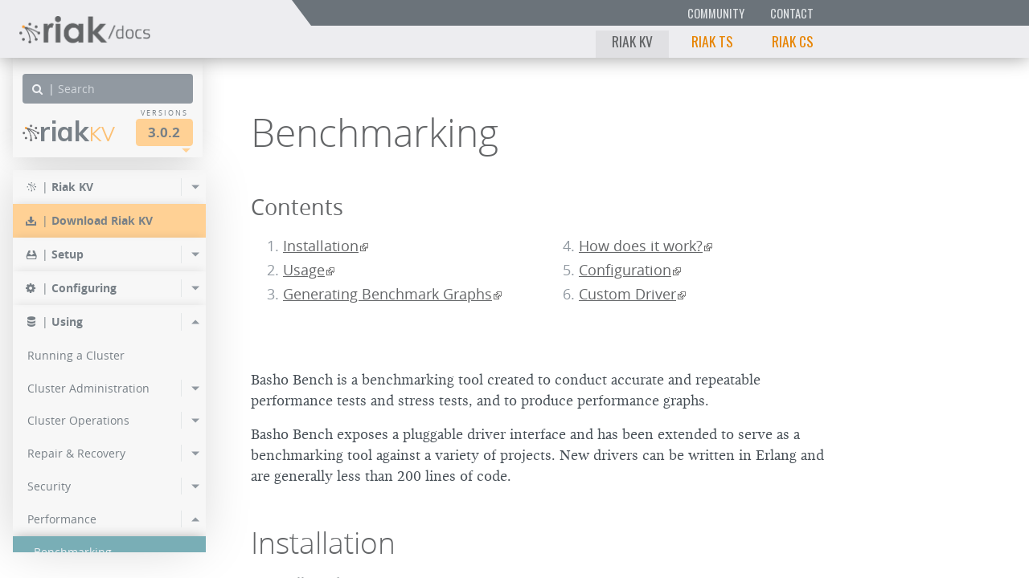

--- FILE ---
content_type: text/html
request_url: https://www.tiot.jp/riak-docs/riak/kv/3.0.2/using/performance/benchmarking/
body_size: 13673
content:
<!DOCTYPE html>







<html class="no-js" lang="en">




<head>

  <meta charset="utf-8">
  <meta content="IE=edge,chrome=1" http-equiv="X-UA-Compatible">
  <meta name="viewport" content="width=device-width">
  <link rel="shortcut icon" href="https://www.tiot.jp/riak-docs/images/branding/favicon.ico" type="image/x-icon" />

  <title>Benchmarking</title>

  <link href="https://www.tiot.jp/riak-docs/css/main.css" media="screen" rel="stylesheet" type="text/css">
  <link rel="canonical" href="https://www.tiot.jp/riak-docs/riak/kv/3.2.5/using/performance/benchmarking/" />
  <!-- The below meta tags are included to allow JS code to use variables
       defined in Hugo---our static site generator. -->
  <meta name="project" content="riak_kv">
  <meta name="version" content="3.0.2">
  <meta name="project_relative_path" content="using/performance/benchmarking/">

  <meta name="version_series"        content="3.0">
  
  <meta name="docs_root_url" content="https://www.tiot.jp/riak-docs/">
</head>



<body class="riak_kv 3.0.2  lts">


  
<header class="banner">



  
  <div class="float-right   banner__menu-bars   [bs] hidden-md-up">
    <div class="menu-bars   js_toggle-content-nav"></div>
  </div>



  
  <div class="float-left   banner__docs-logo">
    <a href="https://www.tiot.jp/riak-docs/index.html" class="block   docs-logo"><img class="docs-logo__image" src="https://www.tiot.jp/riak-docs/images/branding/riak-docs.png"></a>
  </div>



  
  <div class="overflow-hidden   banner__navigation-pane   [bs] hidden-sm-down">


    
    <div class="clearfix">
    <div class="float-left    banner__intra-brand__width-wrapper">
    <div class="float-right   banner__intra-brand">
      <div class="float-right">
        <a class="inline-block   banner__brand-link" href="https://www.tiot.jp/riak-docs/community">Community</a><a class="inline-block   banner__brand-link" href="https://www.tiot.jp/en/about-us/contact-us/">Contact</a></div>
    </div>
    </div>
    </div>



    
    <div class="float-left    banner__intra-site__width-wrapper">
    <div class="float-right   banner__intra-site">
      
      <a class="inline-block   banner__brand-link banner__brand-link--current">Riak KV</a><a class="inline-block   banner__brand-link " href="https://www.tiot.jp/riak-docs/riak/ts/latest/">Riak TS</a><a class="inline-block   banner__brand-link " href="https://www.tiot.jp/riak-docs/riak/cs/latest/">Riak CS</a></div>
    </div>


  </div>

</header>



  
  



<nav class="content-nav content-nav--top-size-full">




  <div class="content-nav__fixed-top">
    <form id="lunrsearch" class="search" role="search">
      <span class="block float-left   search__icon-container   docs-icon--search">|</span>
      <span class="block overflow">
        <input class="search__input lunrsearch-term" type="search" name="term" placeholder="Search">
        <input type="hidden" class="lunrsearch-project" name="project" value="riak_kv" />
        <input type="hidden" class="lunrsearch-version" name="version" value="3.0.2" />
      </span>
    </form>
    

    <div class="clearfix   version-picker">

  
      <a class="inline-block float-left    product__title" href="https://www.tiot.jp/riak-docs//riak/kv/3.0.2"><img class="product__logo 2" src="https://www.tiot.jp/riak-docs/images/branding/riak-logo.png">Riak<span class="product__title-highlight">KV</span>
      </a>
  

      <div class="inline-block float-right   selector selector--version">
        <header class="selector__title">Versions</header>
        <button class="selector__btn" type="button">3.0.2</button>
        <div    class="selector__arrow"></div>
      </div>

    </div>


  </div>


  
  <div class="overflow-y-hidden   selector-pane__sizing-box selector-pane__sizing-box--hidden">
  <div class="                    selector-pane__shadow-box">

    
    <div class="edge-fader edge-fader--left">
      <span class="inline-block   edge-fader__arrow edge-fader__arrow--invisible"></span>
    </div>
    <div class="edge-fader edge-fader--right">
      <span class="inline-block   edge-fader__arrow edge-fader__arrow--invisible"></span>
    </div>

    <div class="overflow-x        selector-pane__primary selector-pane--versions  js_edge-fader--target">
      
    </div>
  </div>
  </div>




  
  <div class="             content-nav__primary__sizing-box">
  <div class="             content-nav__primary__shadow-box">
  <div class="overflow-y   content-nav__primary">

    <div class="content-nav__menu-container">

      <ul class="content-menu
                 content-menu--depth-0
                 content-menu--open">


        <li >

          <div class="content-menu__item ">

            <span class="block float-left   content-menu__icon-container   docs-icon--riak">|</span>
            <span class="block float-right   content-menu__menu-toggle
                        ">
            </span>

            <a class="block overflow   content-menu__link--depth-0"  href="/riak-docs/riak/kv/3.0.2/" >
              <span class="block   content-menu__item__right-border"><strong>Riak KV</strong></span>
            </a>

          </div>
          
          


<ul class="content-menu
           content-menu--depth-1
           "
    style="display: none">



  <li>

    <div class="content-menu__item ">

      <a class="block overflow   content-menu__link--depth-1"  href="/riak-docs/riak/kv/3.0.2/release-notes/" >
        <span class="block   content-menu__item__right-border">Release Notes</span>
      </a>

    </div>

  </li>



</ul>

        </li>


        <li class="content-menu__download-entry">

          <div class="content-menu__item ">

            <span class="block float-left   content-menu__icon-container   docs-icon--download-alt">|</span>

            <a class="block overflow   content-menu__link--depth-0"  href="/riak-docs/riak/kv/3.0.2/downloads/" >
              <span class="block   content-menu__item__right-border"><strong>Download Riak KV</strong></span>
            </a>

          </div>

        </li>


        <li >

          <div class="content-menu__item ">

            <span class="block float-left   content-menu__icon-container   docs-icon--install">|</span>
            <span class="block float-right   content-menu__menu-toggle
                        ">
            </span>

            <a class="block overflow   content-menu__link--depth-0"  href="/riak-docs/riak/kv/3.0.2/setup/" >
              <span class="block   content-menu__item__right-border"><strong>Setup</strong></span>
            </a>

          </div>
          
          


<ul class="content-menu
           content-menu--depth-1
           "
    style="display: none">



  <li>

    <div class="content-menu__item ">
      <span class="block float-right   content-menu__menu-toggle
                  ">
      </span>

      <a class="block overflow   content-menu__link--depth-1"  href="/riak-docs/riak/kv/3.0.2/setup/planning/" >
        <span class="block   content-menu__item__right-border">Planning</span>
      </a>

    </div>
    
    


<ul class="content-menu
           content-menu--depth-2
           "
    style="display: none">



  <li>

    <div class="content-menu__item ">

      <a class="block overflow   content-menu__link--depth-2"  href="/riak-docs/riak/kv/3.0.2/setup/planning/start/" >
        <span class="block   content-menu__item__right-border">Start Planning</span>
      </a>

    </div>

  </li>



  <li>

    <div class="content-menu__item ">

      <a class="block overflow   content-menu__link--depth-2"  href="/riak-docs/riak/kv/3.0.2/setup/planning/operating-system/" >
        <span class="block   content-menu__item__right-border">OS Support</span>
      </a>

    </div>

  </li>



  <li>

    <div class="content-menu__item ">
      <span class="block float-right   content-menu__menu-toggle
                  ">
      </span>

      <a class="block overflow   content-menu__link--depth-2"  href="/riak-docs/riak/kv/3.0.2/setup/planning/backend/" >
        <span class="block   content-menu__item__right-border">Choosing a Backend</span>
      </a>

    </div>
    
    


<ul class="content-menu
           content-menu--depth-3
           "
    style="display: none">



  <li>

    <div class="content-menu__item ">

      <a class="block overflow   content-menu__link--depth-3"  href="/riak-docs/riak/kv/3.0.2/setup/planning/backend/bitcask/" >
        <span class="block   content-menu__item__right-border">Bitcask</span>
      </a>

    </div>

  </li>



  <li>

    <div class="content-menu__item ">

      <a class="block overflow   content-menu__link--depth-3"  href="/riak-docs/riak/kv/3.0.2/setup/planning/backend/leveldb/" >
        <span class="block   content-menu__item__right-border">LevelDB</span>
      </a>

    </div>

  </li>



  <li>

    <div class="content-menu__item ">

      <a class="block overflow   content-menu__link--depth-3"  href="/riak-docs/riak/kv/3.0.2/setup/planning/backend/leveled/" >
        <span class="block   content-menu__item__right-border">Leveled</span>
      </a>

    </div>

  </li>



  <li>

    <div class="content-menu__item ">

      <a class="block overflow   content-menu__link--depth-3"  href="/riak-docs/riak/kv/3.0.2/setup/planning/backend/memory/" >
        <span class="block   content-menu__item__right-border">Memory</span>
      </a>

    </div>

  </li>



  <li>

    <div class="content-menu__item ">

      <a class="block overflow   content-menu__link--depth-3"  href="/riak-docs/riak/kv/3.0.2/setup/planning/backend/multi/" >
        <span class="block   content-menu__item__right-border">Multi-backend</span>
      </a>

    </div>

  </li>



</ul>

  </li>



  <li>

    <div class="content-menu__item ">

      <a class="block overflow   content-menu__link--depth-2"  href="/riak-docs/riak/kv/3.0.2/setup/planning/cluster-capacity/" >
        <span class="block   content-menu__item__right-border">Cluster Capacity</span>
      </a>

    </div>

  </li>



  <li>

    <div class="content-menu__item ">

      <a class="block overflow   content-menu__link--depth-2"  href="/riak-docs/riak/kv/3.0.2/setup/planning/bitcask-capacity-calc/" >
        <span class="block   content-menu__item__right-border">Bitcask Capacity Calculator</span>
      </a>

    </div>

  </li>



  <li>

    <div class="content-menu__item ">

      <a class="block overflow   content-menu__link--depth-2"  href="/riak-docs/riak/kv/3.0.2/setup/planning/best-practices/" >
        <span class="block   content-menu__item__right-border">Best Practices</span>
      </a>

    </div>

  </li>



</ul>

  </li>



  <li>

    <div class="content-menu__item ">
      <span class="block float-right   content-menu__menu-toggle
                  ">
      </span>

      <a class="block overflow   content-menu__link--depth-1"  href="/riak-docs/riak/kv/3.0.2/setup/installing/" >
        <span class="block   content-menu__item__right-border">Installing</span>
      </a>

    </div>
    
    


<ul class="content-menu
           content-menu--depth-2
           "
    style="display: none">



  <li>

    <div class="content-menu__item ">

      <a class="block overflow   content-menu__link--depth-2"  href="/riak-docs/riak/kv/3.0.2/setup/installing/amazon-web-services/" >
        <span class="block   content-menu__item__right-border">Amazon Web Services</span>
      </a>

    </div>

  </li>



  <li>

    <div class="content-menu__item ">

      <a class="block overflow   content-menu__link--depth-2"  href="/riak-docs/riak/kv/3.0.2/setup/installing/debian-ubuntu/" >
        <span class="block   content-menu__item__right-border">Debian &amp; Ubuntu</span>
      </a>

    </div>

  </li>



  <li>

    <div class="content-menu__item ">

      <a class="block overflow   content-menu__link--depth-2"  href="/riak-docs/riak/kv/3.0.2/setup/installing/freebsd/" >
        <span class="block   content-menu__item__right-border">FreeBSD</span>
      </a>

    </div>

  </li>



  <li>

    <div class="content-menu__item ">

      <a class="block overflow   content-menu__link--depth-2"  href="/riak-docs/riak/kv/3.0.2/setup/installing/mac-osx/" >
        <span class="block   content-menu__item__right-border">Mac OS X</span>
      </a>

    </div>

  </li>



  <li>

    <div class="content-menu__item ">

      <a class="block overflow   content-menu__link--depth-2"  href="/riak-docs/riak/kv/3.0.2/setup/installing/rhel-centos/" >
        <span class="block   content-menu__item__right-border">RHEL &amp; CentOS</span>
      </a>

    </div>

  </li>



  <li>

    <div class="content-menu__item ">

      <a class="block overflow   content-menu__link--depth-2"  href="/riak-docs/riak/kv/3.0.2/setup/installing/smartos/" >
        <span class="block   content-menu__item__right-border">SmartOS</span>
      </a>

    </div>

  </li>



  <li>

    <div class="content-menu__item ">

      <a class="block overflow   content-menu__link--depth-2"  href="/riak-docs/riak/kv/3.0.2/setup/installing/solaris/" >
        <span class="block   content-menu__item__right-border">Solaris</span>
      </a>

    </div>

  </li>



  <li>

    <div class="content-menu__item ">

      <a class="block overflow   content-menu__link--depth-2"  href="/riak-docs/riak/kv/3.0.2/setup/installing/suse/" >
        <span class="block   content-menu__item__right-border">SUSE</span>
      </a>

    </div>

  </li>



  <li>

    <div class="content-menu__item ">

      <a class="block overflow   content-menu__link--depth-2"  href="/riak-docs/riak/kv/3.0.2/setup/installing/windows-azure/" >
        <span class="block   content-menu__item__right-border">Windows Azure</span>
      </a>

    </div>

  </li>



  <li>

    <div class="content-menu__item ">
      <span class="block float-right   content-menu__menu-toggle
                  ">
      </span>

      <a class="block overflow   content-menu__link--depth-2"  href="/riak-docs/riak/kv/3.0.2/setup/installing/source/" >
        <span class="block   content-menu__item__right-border">Installing From Source</span>
      </a>

    </div>
    
    


<ul class="content-menu
           content-menu--depth-3
           "
    style="display: none">



  <li>

    <div class="content-menu__item ">

      <a class="block overflow   content-menu__link--depth-3"  href="/riak-docs/riak/kv/3.0.2/setup/installing/source/erlang/" >
        <span class="block   content-menu__item__right-border">Installing Erlang</span>
      </a>

    </div>

  </li>



</ul>

  </li>



  <li>

    <div class="content-menu__item ">

      <a class="block overflow   content-menu__link--depth-2"  href="/riak-docs/riak/kv/3.0.2/setup/installing/verify/" >
        <span class="block   content-menu__item__right-border">Verifying an Installation</span>
      </a>

    </div>

  </li>



</ul>

  </li>



  <li>

    <div class="content-menu__item ">
      <span class="block float-right   content-menu__menu-toggle
                  ">
      </span>

      <a class="block overflow   content-menu__link--depth-1"  href="/riak-docs/riak/kv/3.0.2/setup/upgrading/" >
        <span class="block   content-menu__item__right-border">Upgrading</span>
      </a>

    </div>
    
    


<ul class="content-menu
           content-menu--depth-2
           "
    style="display: none">



  <li>

    <div class="content-menu__item ">

      <a class="block overflow   content-menu__link--depth-2"  href="/riak-docs/riak/kv/3.0.2/setup/upgrading/checklist/" >
        <span class="block   content-menu__item__right-border">Production Checklist</span>
      </a>

    </div>

  </li>



  <li>

    <div class="content-menu__item ">

      <a class="block overflow   content-menu__link--depth-2"  href="/riak-docs/riak/kv/3.0.2/setup/upgrading/version/" >
        <span class="block   content-menu__item__right-border">Upgrading to 3.0.2</span>
      </a>

    </div>

  </li>



  <li>

    <div class="content-menu__item ">

      <a class="block overflow   content-menu__link--depth-2"  href="/riak-docs/riak/kv/3.0.2/setup/upgrading/cluster/" >
        <span class="block   content-menu__item__right-border">Upgrading a Cluster</span>
      </a>

    </div>

  </li>



</ul>

  </li>



  <li>

    <div class="content-menu__item ">

      <a class="block overflow   content-menu__link--depth-1"  href="/riak-docs/riak/kv/3.0.2/setup/downgrade/" >
        <span class="block   content-menu__item__right-border">Downgrading</span>
      </a>

    </div>

  </li>



</ul>

        </li>


        <li >

          <div class="content-menu__item ">

            <span class="block float-left   content-menu__icon-container   docs-icon--cog">|</span>
            <span class="block float-right   content-menu__menu-toggle
                        ">
            </span>

            <a class="block overflow   content-menu__link--depth-0"  href="/riak-docs/riak/kv/3.0.2/configuring/" >
              <span class="block   content-menu__item__right-border"><strong>Configuring</strong></span>
            </a>

          </div>
          
          


<ul class="content-menu
           content-menu--depth-1
           "
    style="display: none">



  <li>

    <div class="content-menu__item ">

      <a class="block overflow   content-menu__link--depth-1"  href="/riak-docs/riak/kv/3.0.2/configuring/basic/" >
        <span class="block   content-menu__item__right-border">Basic Configuration</span>
      </a>

    </div>

  </li>



  <li>

    <div class="content-menu__item ">

      <a class="block overflow   content-menu__link--depth-1"  href="/riak-docs/riak/kv/3.0.2/configuring/backend/" >
        <span class="block   content-menu__item__right-border">Backend Configuration</span>
      </a>

    </div>

  </li>



  <li>

    <div class="content-menu__item ">

      <a class="block overflow   content-menu__link--depth-1"  href="/riak-docs/riak/kv/3.0.2/configuring/managing/" >
        <span class="block   content-menu__item__right-border">Managing Configuration</span>
      </a>

    </div>

  </li>



  <li>

    <div class="content-menu__item ">

      <a class="block overflow   content-menu__link--depth-1"  href="/riak-docs/riak/kv/3.0.2/configuring/reference/" >
        <span class="block   content-menu__item__right-border">Configuration Reference</span>
      </a>

    </div>

  </li>



  <li>

    <div class="content-menu__item ">

      <a class="block overflow   content-menu__link--depth-1"  href="/riak-docs/riak/kv/3.0.2/configuring/load-balancing-proxy/" >
        <span class="block   content-menu__item__right-border">Load Balancing &amp; Proxy</span>
      </a>

    </div>

  </li>



  <li>

    <div class="content-menu__item ">

      <a class="block overflow   content-menu__link--depth-1"  href="/riak-docs/riak/kv/3.0.2/configuring/mapreduce/" >
        <span class="block   content-menu__item__right-border">MapReduce Settings</span>
      </a>

    </div>

  </li>



  <li>

    <div class="content-menu__item ">

      <a class="block overflow   content-menu__link--depth-1"  href="/riak-docs/riak/kv/3.0.2/configuring/global-object-expiration/" >
        <span class="block   content-menu__item__right-border">Global Object Expiration</span>
      </a>

    </div>

  </li>



  <li>

    <div class="content-menu__item ">

      <a class="block overflow   content-menu__link--depth-1"  href="/riak-docs/riak/kv/3.0.2/configuring/strong-consistency/" >
        <span class="block   content-menu__item__right-border">Implementing Strong Consistency</span>
      </a>

    </div>

  </li>



  <li>

    <div class="content-menu__item ">

      <a class="block overflow   content-menu__link--depth-1"  href="/riak-docs/riak/kv/3.0.2/configuring/next-gen-replication/" >
        <span class="block   content-menu__item__right-border">Next Gen Replication</span>
      </a>

    </div>

  </li>



  <li>

    <div class="content-menu__item ">
      <span class="block float-right   content-menu__menu-toggle
                  ">
      </span>

      <a class="block overflow   content-menu__link--depth-1"  href="/riak-docs/riak/kv/3.0.2/configuring/v3-multi-datacenter/" >
        <span class="block   content-menu__item__right-border">V3 Multi-Datacenter</span>
      </a>

    </div>
    
    


<ul class="content-menu
           content-menu--depth-2
           "
    style="display: none">



  <li>

    <div class="content-menu__item ">

      <a class="block overflow   content-menu__link--depth-2"  href="/riak-docs/riak/kv/3.0.2/configuring/v3-multi-datacenter/quick-start/" >
        <span class="block   content-menu__item__right-border">Quickstart</span>
      </a>

    </div>

  </li>



  <li>

    <div class="content-menu__item ">

      <a class="block overflow   content-menu__link--depth-2"  href="/riak-docs/riak/kv/3.0.2/configuring/v3-multi-datacenter/nat/" >
        <span class="block   content-menu__item__right-border">With NAT</span>
      </a>

    </div>

  </li>



  <li>

    <div class="content-menu__item ">

      <a class="block overflow   content-menu__link--depth-2"  href="/riak-docs/riak/kv/3.0.2/configuring/v3-multi-datacenter/ssl/" >
        <span class="block   content-menu__item__right-border">SSL</span>
      </a>

    </div>

  </li>



</ul>

  </li>



  <li>

    <div class="content-menu__item ">
      <span class="block float-right   content-menu__menu-toggle
                  ">
      </span>

      <a class="block overflow   content-menu__link--depth-1"  href="/riak-docs/riak/kv/3.0.2/configuring/active-anti-entropy/" >
        <span class="block   content-menu__item__right-border">Active Anti-Entropy (AAE)</span>
      </a>

    </div>
    
    


<ul class="content-menu
           content-menu--depth-2
           "
    style="display: none">



  <li>

    <div class="content-menu__item ">

      <a class="block overflow   content-menu__link--depth-2"  href="/riak-docs/riak/kv/3.0.2/configuring/active-anti-entropy/tictac-aae/" >
        <span class="block   content-menu__item__right-border">TicTac AAE</span>
      </a>

    </div>

  </li>



  <li>

    <div class="content-menu__item ">

      <a class="block overflow   content-menu__link--depth-2"  href="/riak-docs/riak/kv/3.0.2/configuring/active-anti-entropy/legacy-aae/" >
        <span class="block   content-menu__item__right-border">Legacy AAE</span>
      </a>

    </div>

  </li>



</ul>

  </li>



  <li>

    <div class="content-menu__item ">
      <span class="block float-right   content-menu__menu-toggle
                  ">
      </span>

      <a class="block overflow   content-menu__link--depth-1"  href="/riak-docs/riak/kv/3.0.2/configuring/v2-multi-datacenter/" >
        <span class="block   content-menu__item__right-border">V2 Multi-Datacenter</span>
      </a>

    </div>
    
    


<ul class="content-menu
           content-menu--depth-2
           "
    style="display: none">



  <li>

    <div class="content-menu__item ">

      <a class="block overflow   content-menu__link--depth-2"  href="/riak-docs/riak/kv/3.0.2/configuring/v2-multi-datacenter/quick-start/" >
        <span class="block   content-menu__item__right-border">Quickstart</span>
      </a>

    </div>

  </li>



  <li>

    <div class="content-menu__item ">

      <a class="block overflow   content-menu__link--depth-2"  href="/riak-docs/riak/kv/3.0.2/configuring/v2-multi-datacenter/nat/" >
        <span class="block   content-menu__item__right-border">With NAT</span>
      </a>

    </div>

  </li>



  <li>

    <div class="content-menu__item ">

      <a class="block overflow   content-menu__link--depth-2"  href="/riak-docs/riak/kv/3.0.2/configuring/v2-multi-datacenter/ssl/" >
        <span class="block   content-menu__item__right-border">SSL</span>
      </a>

    </div>

  </li>



</ul>

  </li>



</ul>

        </li>


        <li >

          <div class="content-menu__item ">

            <span class="block float-left   content-menu__icon-container   docs-icon--database">|</span>
            <span class="block float-right   content-menu__menu-toggle
                         content-menu__menu-toggle--open ">
            </span>

            <a class="block overflow   content-menu__link--depth-0"  href="/riak-docs/riak/kv/3.0.2/using/" >
              <span class="block   content-menu__item__right-border"><strong>Using</strong></span>
            </a>

          </div>
          
          


<ul class="content-menu
           content-menu--depth-1
           content-menu--open"
    style="display: block">



  <li>

    <div class="content-menu__item ">

      <a class="block overflow   content-menu__link--depth-1"  href="/riak-docs/riak/kv/3.0.2/using/running-a-cluster/" >
        <span class="block   content-menu__item__right-border">Running a Cluster</span>
      </a>

    </div>

  </li>



  <li>

    <div class="content-menu__item ">
      <span class="block float-right   content-menu__menu-toggle
                  ">
      </span>

      <a class="block overflow   content-menu__link--depth-1"  href="/riak-docs/riak/kv/3.0.2/using/admin/" >
        <span class="block   content-menu__item__right-border">Cluster Administration</span>
      </a>

    </div>
    
    


<ul class="content-menu
           content-menu--depth-2
           "
    style="display: none">



  <li>

    <div class="content-menu__item ">

      <a class="block overflow   content-menu__link--depth-2"  href="/riak-docs/riak/kv/3.0.2/using/admin/commands/" >
        <span class="block   content-menu__item__right-border">Cluster Admin Commands</span>
      </a>

    </div>

  </li>



  <li>

    <div class="content-menu__item ">

      <a class="block overflow   content-menu__link--depth-2"  href="/riak-docs/riak/kv/3.0.2/using/admin/riak-admin/" >
        <span class="block   content-menu__item__right-border">riak admin CLI</span>
      </a>

    </div>

  </li>



  <li>

    <div class="content-menu__item ">

      <a class="block overflow   content-menu__link--depth-2"  href="/riak-docs/riak/kv/3.0.2/using/admin/riak-cli/" >
        <span class="block   content-menu__item__right-border">riak CLI</span>
      </a>

    </div>

  </li>



  <li>

    <div class="content-menu__item ">

      <a class="block overflow   content-menu__link--depth-2"  href="/riak-docs/riak/kv/3.0.2/using/admin/riak-control/" >
        <span class="block   content-menu__item__right-border">Riak Control</span>
      </a>

    </div>

  </li>



</ul>

  </li>



  <li>

    <div class="content-menu__item ">
      <span class="block float-right   content-menu__menu-toggle
                  ">
      </span>

      <a class="block overflow   content-menu__link--depth-1"  href="/riak-docs/riak/kv/3.0.2/using/cluster-operations/" >
        <span class="block   content-menu__item__right-border">Cluster Operations</span>
      </a>

    </div>
    
    


<ul class="content-menu
           content-menu--depth-2
           "
    style="display: none">



  <li>

    <div class="content-menu__item ">

      <a class="block overflow   content-menu__link--depth-2"  href="/riak-docs/riak/kv/3.0.2/using/cluster-operations/adding-removing-nodes/" >
        <span class="block   content-menu__item__right-border">Adding/Removing Nodes</span>
      </a>

    </div>

  </li>



  <li>

    <div class="content-menu__item ">

      <a class="block overflow   content-menu__link--depth-2"  href="/riak-docs/riak/kv/3.0.2/using/cluster-operations/changing-cluster-info/" >
        <span class="block   content-menu__item__right-border">Changing Cluster Info</span>
      </a>

    </div>

  </li>



  <li>

    <div class="content-menu__item ">

      <a class="block overflow   content-menu__link--depth-2"  href="/riak-docs/riak/kv/3.0.2/using/cluster-operations/replacing-node/" >
        <span class="block   content-menu__item__right-border">Replacing a Node</span>
      </a>

    </div>

  </li>



  <li>

    <div class="content-menu__item ">

      <a class="block overflow   content-menu__link--depth-2"  href="/riak-docs/riak/kv/3.0.2/using/cluster-operations/inspecting-node/" >
        <span class="block   content-menu__item__right-border">Inspecting a Node</span>
      </a>

    </div>

  </li>



  <li>

    <div class="content-menu__item ">

      <a class="block overflow   content-menu__link--depth-2"  href="/riak-docs/riak/kv/3.0.2/using/cluster-operations/bucket-types/" >
        <span class="block   content-menu__item__right-border">Bucket Types</span>
      </a>

    </div>

  </li>



  <li>

    <div class="content-menu__item ">

      <a class="block overflow   content-menu__link--depth-2"  href="/riak-docs/riak/kv/3.0.2/using/cluster-operations/logging/" >
        <span class="block   content-menu__item__right-border">Logging</span>
      </a>

    </div>

  </li>



  <li>

    <div class="content-menu__item ">

      <a class="block overflow   content-menu__link--depth-2"  href="/riak-docs/riak/kv/3.0.2/using/cluster-operations/backing-up/" >
        <span class="block   content-menu__item__right-border">Backing Up</span>
      </a>

    </div>

  </li>



  <li>

    <div class="content-menu__item ">

      <a class="block overflow   content-menu__link--depth-2"  href="/riak-docs/riak/kv/3.0.2/using/cluster-operations/handoff/" >
        <span class="block   content-menu__item__right-border">Handoff</span>
      </a>

    </div>

  </li>



  <li>

    <div class="content-menu__item ">

      <a class="block overflow   content-menu__link--depth-2"  href="/riak-docs/riak/kv/3.0.2/using/cluster-operations/tictac-active-anti-entropy/" >
        <span class="block   content-menu__item__right-border">TicTac Active Anti-Entropy</span>
      </a>

    </div>

  </li>



  <li>

    <div class="content-menu__item ">
      <span class="block float-right   content-menu__menu-toggle
                  ">
      </span>

      <a class="block overflow   content-menu__link--depth-2"  href="/riak-docs/riak/kv/3.0.2/using/cluster-operations/tictac-aae-fold/" >
        <span class="block   content-menu__item__right-border">TicTac AAE Folds</span>
      </a>

    </div>
    
    


<ul class="content-menu
           content-menu--depth-3
           "
    style="display: none">



  <li>

    <div class="content-menu__item ">

      <a class="block overflow   content-menu__link--depth-3"  href="/riak-docs/riak/kv/3.0.2/using/cluster-operations/tictac-aae-fold/filters/" >
        <span class="block   content-menu__item__right-border">Filters</span>
      </a>

    </div>

  </li>



  <li>

    <div class="content-menu__item ">

      <a class="block overflow   content-menu__link--depth-3"  href="/riak-docs/riak/kv/3.0.2/using/cluster-operations/tictac-aae-fold/find-keys/" >
        <span class="block   content-menu__item__right-border">Find Keys</span>
      </a>

    </div>

  </li>



  <li>

    <div class="content-menu__item ">

      <a class="block overflow   content-menu__link--depth-3"  href="/riak-docs/riak/kv/3.0.2/using/cluster-operations/tictac-aae-fold/find-tombs/" >
        <span class="block   content-menu__item__right-border">Find Tombstones</span>
      </a>

    </div>

  </li>



  <li>

    <div class="content-menu__item ">

      <a class="block overflow   content-menu__link--depth-3"  href="/riak-docs/riak/kv/3.0.2/using/cluster-operations/tictac-aae-fold/list-buckets/" >
        <span class="block   content-menu__item__right-border">List Buckets</span>
      </a>

    </div>

  </li>



  <li>

    <div class="content-menu__item ">

      <a class="block overflow   content-menu__link--depth-3"  href="/riak-docs/riak/kv/3.0.2/using/cluster-operations/tictac-aae-fold/count-keys/" >
        <span class="block   content-menu__item__right-border">Count Keys</span>
      </a>

    </div>

  </li>



  <li>

    <div class="content-menu__item ">

      <a class="block overflow   content-menu__link--depth-3"  href="/riak-docs/riak/kv/3.0.2/using/cluster-operations/tictac-aae-fold/count-tombs/" >
        <span class="block   content-menu__item__right-border">Count Tombs</span>
      </a>

    </div>

  </li>



  <li>

    <div class="content-menu__item ">

      <a class="block overflow   content-menu__link--depth-3"  href="/riak-docs/riak/kv/3.0.2/using/cluster-operations/tictac-aae-fold/object-stats/" >
        <span class="block   content-menu__item__right-border">Object Statistics</span>
      </a>

    </div>

  </li>



  <li>

    <div class="content-menu__item ">

      <a class="block overflow   content-menu__link--depth-3"  href="/riak-docs/riak/kv/3.0.2/using/cluster-operations/tictac-aae-fold/erase-keys/" >
        <span class="block   content-menu__item__right-border">Erase Keys</span>
      </a>

    </div>

  </li>



  <li>

    <div class="content-menu__item ">

      <a class="block overflow   content-menu__link--depth-3"  href="/riak-docs/riak/kv/3.0.2/using/cluster-operations/tictac-aae-fold/reap-tombs/" >
        <span class="block   content-menu__item__right-border">Reap Tombs</span>
      </a>

    </div>

  </li>



</ul>

  </li>



  <li>

    <div class="content-menu__item ">

      <a class="block overflow   content-menu__link--depth-2"  href="/riak-docs/riak/kv/3.0.2/using/cluster-operations/active-anti-entropy/" >
        <span class="block   content-menu__item__right-border">Legacy AAE</span>
      </a>

    </div>

  </li>



  <li>

    <div class="content-menu__item ">

      <a class="block overflow   content-menu__link--depth-2"  href="/riak-docs/riak/kv/3.0.2/using/cluster-operations/strong-consistency/" >
        <span class="block   content-menu__item__right-border">Monitoring Strong Consistency</span>
      </a>

    </div>

  </li>



  <li>

    <div class="content-menu__item ">

      <a class="block overflow   content-menu__link--depth-2"  href="/riak-docs/riak/kv/3.0.2/using/cluster-operations/v3-multi-datacenter/" >
        <span class="block   content-menu__item__right-border">V3 Multi-Datacenter</span>
      </a>

    </div>

  </li>



  <li>

    <div class="content-menu__item ">

      <a class="block overflow   content-menu__link--depth-2"  href="/riak-docs/riak/kv/3.0.2/using/cluster-operations/v2-multi-datacenter/" >
        <span class="block   content-menu__item__right-border">V2 Multi-Datacenter</span>
      </a>

    </div>

  </li>



</ul>

  </li>



  <li>

    <div class="content-menu__item ">
      <span class="block float-right   content-menu__menu-toggle
                  ">
      </span>

      <a class="block overflow   content-menu__link--depth-1"  href="/riak-docs/riak/kv/3.0.2/using/repair-recovery/" >
        <span class="block   content-menu__item__right-border">Repair &amp; Recovery</span>
      </a>

    </div>
    
    


<ul class="content-menu
           content-menu--depth-2
           "
    style="display: none">



  <li>

    <div class="content-menu__item ">

      <a class="block overflow   content-menu__link--depth-2"  href="/riak-docs/riak/kv/3.0.2/using/repair-recovery/failure-recovery/" >
        <span class="block   content-menu__item__right-border">Failure &amp; Recovery</span>
      </a>

    </div>

  </li>



  <li>

    <div class="content-menu__item ">

      <a class="block overflow   content-menu__link--depth-2"  href="/riak-docs/riak/kv/3.0.2/using/repair-recovery/errors/" >
        <span class="block   content-menu__item__right-border">Errors</span>
      </a>

    </div>

  </li>



  <li>

    <div class="content-menu__item ">

      <a class="block overflow   content-menu__link--depth-2"  href="/riak-docs/riak/kv/3.0.2/using/repair-recovery/repairs/" >
        <span class="block   content-menu__item__right-border">Repairs</span>
      </a>

    </div>

  </li>



  <li>

    <div class="content-menu__item ">

      <a class="block overflow   content-menu__link--depth-2"  href="/riak-docs/riak/kv/3.0.2/using/repair-recovery/rolling-restart/" >
        <span class="block   content-menu__item__right-border">Rolling Restarts</span>
      </a>

    </div>

  </li>



  <li>

    <div class="content-menu__item ">

      <a class="block overflow   content-menu__link--depth-2"  href="/riak-docs/riak/kv/3.0.2/using/repair-recovery/failed-node/" >
        <span class="block   content-menu__item__right-border">Recover a Failed Node</span>
      </a>

    </div>

  </li>



  <li>

    <div class="content-menu__item ">

      <a class="block overflow   content-menu__link--depth-2"  href="/riak-docs/riak/kv/3.0.2/using/repair-recovery/secondary-indexes/" >
        <span class="block   content-menu__item__right-border">Repair Secondary Indexes</span>
      </a>

    </div>

  </li>



  <li>

    <div class="content-menu__item ">

      <a class="block overflow   content-menu__link--depth-2"  href="/riak-docs/riak/kv/3.0.2/using/repair-recovery/rolling-replaces/" >
        <span class="block   content-menu__item__right-border">Rolling Replaces</span>
      </a>

    </div>

  </li>



</ul>

  </li>



  <li>

    <div class="content-menu__item ">
      <span class="block float-right   content-menu__menu-toggle
                  ">
      </span>

      <a class="block overflow   content-menu__link--depth-1"  href="/riak-docs/riak/kv/3.0.2/using/security/" >
        <span class="block   content-menu__item__right-border">Security</span>
      </a>

    </div>
    
    


<ul class="content-menu
           content-menu--depth-2
           "
    style="display: none">



  <li>

    <div class="content-menu__item ">

      <a class="block overflow   content-menu__link--depth-2"  href="/riak-docs/riak/kv/3.0.2/using/security/basics/" >
        <span class="block   content-menu__item__right-border">Security Basics</span>
      </a>

    </div>

  </li>



  <li>

    <div class="content-menu__item ">

      <a class="block overflow   content-menu__link--depth-2"  href="/riak-docs/riak/kv/3.0.2/using/security/managing-sources/" >
        <span class="block   content-menu__item__right-border">Managing Security Sources</span>
      </a>

    </div>

  </li>



</ul>

  </li>



  <li>

    <div class="content-menu__item ">
      <span class="block float-right   content-menu__menu-toggle
                   content-menu__menu-toggle--open ">
      </span>

      <a class="block overflow   content-menu__link--depth-1"  href="/riak-docs/riak/kv/3.0.2/using/performance/" >
        <span class="block   content-menu__item__right-border">Performance</span>
      </a>

    </div>
    
    


<ul class="content-menu
           content-menu--depth-2
           content-menu--open"
    style="display: block">



  <li>

    <div class="content-menu__item  content-menu__item--selected ">

      <a class="block overflow   content-menu__link--depth-2" >
        <span class="block   content-menu__item__right-border">Benchmarking</span>
      </a>

    </div>

  </li>



  <li>

    <div class="content-menu__item ">

      <a class="block overflow   content-menu__link--depth-2"  href="/riak-docs/riak/kv/3.0.2/using/performance/open-files-limit/" >
        <span class="block   content-menu__item__right-border">Open Files Limit</span>
      </a>

    </div>

  </li>



  <li>

    <div class="content-menu__item ">

      <a class="block overflow   content-menu__link--depth-2"  href="/riak-docs/riak/kv/3.0.2/using/performance/v2-scheduling-fullsync/" >
        <span class="block   content-menu__item__right-border">V2 Scheduling Fullsync</span>
      </a>

    </div>

  </li>



  <li>

    <div class="content-menu__item ">

      <a class="block overflow   content-menu__link--depth-2"  href="/riak-docs/riak/kv/3.0.2/using/performance/latency-reduction/" >
        <span class="block   content-menu__item__right-border">Latency Reduction</span>
      </a>

    </div>

  </li>



  <li>

    <div class="content-menu__item ">

      <a class="block overflow   content-menu__link--depth-2"  href="/riak-docs/riak/kv/3.0.2/using/performance/erlang/" >
        <span class="block   content-menu__item__right-border">Erlang VM</span>
      </a>

    </div>

  </li>



  <li>

    <div class="content-menu__item ">

      <a class="block overflow   content-menu__link--depth-2"  href="/riak-docs/riak/kv/3.0.2/using/performance/amazon-web-services/" >
        <span class="block   content-menu__item__right-border">Amazon Web Services</span>
      </a>

    </div>

  </li>



  <li>

    <div class="content-menu__item ">

      <a class="block overflow   content-menu__link--depth-2"  href="/riak-docs/riak/kv/3.0.2/using/performance/multi-datacenter-tuning/" >
        <span class="block   content-menu__item__right-border">Multi-Datacenter Replication</span>
      </a>

    </div>

  </li>



</ul>

  </li>



  <li>

    <div class="content-menu__item ">
      <span class="block float-right   content-menu__menu-toggle
                  ">
      </span>

      <a class="block overflow   content-menu__link--depth-1"  href="/riak-docs/riak/kv/3.0.2/using/troubleshooting/" >
        <span class="block   content-menu__item__right-border">Troubleshooting</span>
      </a>

    </div>
    
    


<ul class="content-menu
           content-menu--depth-2
           "
    style="display: none">



  <li>

    <div class="content-menu__item ">

      <a class="block overflow   content-menu__link--depth-2"  href="/riak-docs/riak/kv/3.0.2/using/troubleshooting/http-204/" >
        <span class="block   content-menu__item__right-border">HTTP 204</span>
      </a>

    </div>

  </li>



</ul>

  </li>



  <li>

    <div class="content-menu__item ">
      <span class="block float-right   content-menu__menu-toggle
                  ">
      </span>

      <a class="block overflow   content-menu__link--depth-1"  href="/riak-docs/riak/kv/3.0.2/using/reference/" >
        <span class="block   content-menu__item__right-border">Reference</span>
      </a>

    </div>
    
    


<ul class="content-menu
           content-menu--depth-2
           "
    style="display: none">



  <li>

    <div class="content-menu__item ">

      <a class="block overflow   content-menu__link--depth-2"  href="/riak-docs/riak/kv/3.0.2/using/reference/logging/" >
        <span class="block   content-menu__item__right-border">Logging</span>
      </a>

    </div>

  </li>



  <li>

    <div class="content-menu__item ">

      <a class="block overflow   content-menu__link--depth-2"  href="/riak-docs/riak/kv/3.0.2/using/reference/handoff/" >
        <span class="block   content-menu__item__right-border">Handoff</span>
      </a>

    </div>

  </li>



  <li>

    <div class="content-menu__item ">

      <a class="block overflow   content-menu__link--depth-2"  href="/riak-docs/riak/kv/3.0.2/using/reference/bucket-types/" >
        <span class="block   content-menu__item__right-border">Bucket Types</span>
      </a>

    </div>

  </li>



  <li>

    <div class="content-menu__item ">

      <a class="block overflow   content-menu__link--depth-2"  href="/riak-docs/riak/kv/3.0.2/using/reference/object-deletion/" >
        <span class="block   content-menu__item__right-border">Object Deletion</span>
      </a>

    </div>

  </li>



  <li>

    <div class="content-menu__item ">

      <a class="block overflow   content-menu__link--depth-2"  href="/riak-docs/riak/kv/3.0.2/using/reference/runtime-interaction/" >
        <span class="block   content-menu__item__right-border">Runtime Interaction</span>
      </a>

    </div>

  </li>



  <li>

    <div class="content-menu__item ">

      <a class="block overflow   content-menu__link--depth-2"  href="/riak-docs/riak/kv/3.0.2/using/reference/statistics-monitoring/" >
        <span class="block   content-menu__item__right-border">Monitoring</span>
      </a>

    </div>

  </li>



  <li>

    <div class="content-menu__item ">

      <a class="block overflow   content-menu__link--depth-2"  href="/riak-docs/riak/kv/3.0.2/using/reference/snmp/" >
        <span class="block   content-menu__item__right-border">SNMP</span>
      </a>

    </div>

  </li>



  <li>

    <div class="content-menu__item ">

      <a class="block overflow   content-menu__link--depth-2"  href="/riak-docs/riak/kv/3.0.2/using/reference/jmx/" >
        <span class="block   content-menu__item__right-border">JMX Monitoring</span>
      </a>

    </div>

  </li>



  <li>

    <div class="content-menu__item ">

      <a class="block overflow   content-menu__link--depth-2"  href="/riak-docs/riak/kv/3.0.2/using/reference/secondary-indexes/" >
        <span class="block   content-menu__item__right-border">Secondary Indexes</span>
      </a>

    </div>

  </li>



  <li>

    <div class="content-menu__item ">

      <a class="block overflow   content-menu__link--depth-2"  href="/riak-docs/riak/kv/3.0.2/using/reference/custom-code/" >
        <span class="block   content-menu__item__right-border">Installing Custom Code</span>
      </a>

    </div>

  </li>



  <li>

    <div class="content-menu__item ">

      <a class="block overflow   content-menu__link--depth-2"  href="/riak-docs/riak/kv/3.0.2/using/reference/strong-consistency/" >
        <span class="block   content-menu__item__right-border">Strong Consistency</span>
      </a>

    </div>

  </li>



  <li>

    <div class="content-menu__item ">
      <span class="block float-right   content-menu__menu-toggle
                  ">
      </span>

      <a class="block overflow   content-menu__link--depth-2"  href="/riak-docs/riak/kv/3.0.2/using/reference/multi-datacenter/" >
        <span class="block   content-menu__item__right-border">Multi-Datacenter</span>
      </a>

    </div>
    
    


<ul class="content-menu
           content-menu--depth-3
           "
    style="display: none">



  <li>

    <div class="content-menu__item ">

      <a class="block overflow   content-menu__link--depth-3"  href="/riak-docs/riak/kv/3.0.2/using/reference/multi-datacenter/statistics/" >
        <span class="block   content-menu__item__right-border">Statistics</span>
      </a>

    </div>

  </li>



  <li>

    <div class="content-menu__item ">

      <a class="block overflow   content-menu__link--depth-3"  href="/riak-docs/riak/kv/3.0.2/using/reference/multi-datacenter/per-bucket-replication/" >
        <span class="block   content-menu__item__right-border">Per Bucket</span>
      </a>

    </div>

  </li>



  <li>

    <div class="content-menu__item ">

      <a class="block overflow   content-menu__link--depth-3"  href="/riak-docs/riak/kv/3.0.2/using/reference/multi-datacenter/monitoring/" >
        <span class="block   content-menu__item__right-border">Monitoring</span>
      </a>

    </div>

  </li>



  <li>

    <div class="content-menu__item ">

      <a class="block overflow   content-menu__link--depth-3"  href="/riak-docs/riak/kv/3.0.2/using/reference/multi-datacenter/comparison/" >
        <span class="block   content-menu__item__right-border">Comparison</span>
      </a>

    </div>

  </li>



</ul>

  </li>



  <li>

    <div class="content-menu__item ">
      <span class="block float-right   content-menu__menu-toggle
                  ">
      </span>

      <a class="block overflow   content-menu__link--depth-2"  href="/riak-docs/riak/kv/3.0.2/using/reference/v3-multi-datacenter/" >
        <span class="block   content-menu__item__right-border">V3 Replication</span>
      </a>

    </div>
    
    


<ul class="content-menu
           content-menu--depth-3
           "
    style="display: none">



  <li>

    <div class="content-menu__item ">

      <a class="block overflow   content-menu__link--depth-3"  href="/riak-docs/riak/kv/3.0.2/using/reference/v3-multi-datacenter/architecture/" >
        <span class="block   content-menu__item__right-border">Architecture</span>
      </a>

    </div>

  </li>



  <li>

    <div class="content-menu__item ">

      <a class="block overflow   content-menu__link--depth-3"  href="/riak-docs/riak/kv/3.0.2/using/reference/v3-multi-datacenter/aae/" >
        <span class="block   content-menu__item__right-border">Active Anti-Entropy</span>
      </a>

    </div>

  </li>



  <li>

    <div class="content-menu__item ">

      <a class="block overflow   content-menu__link--depth-3"  href="/riak-docs/riak/kv/3.0.2/using/reference/v3-multi-datacenter/cascading-writes/" >
        <span class="block   content-menu__item__right-border">Cascading Writes</span>
      </a>

    </div>

  </li>



  <li>

    <div class="content-menu__item ">

      <a class="block overflow   content-menu__link--depth-3"  href="/riak-docs/riak/kv/3.0.2/using/reference/v3-multi-datacenter/scheduling-fullsync/" >
        <span class="block   content-menu__item__right-border">Scheduling Fullsync</span>
      </a>

    </div>

  </li>



</ul>

  </li>



  <li>

    <div class="content-menu__item ">
      <span class="block float-right   content-menu__menu-toggle
                  ">
      </span>

      <a class="block overflow   content-menu__link--depth-2"  href="/riak-docs/riak/kv/3.0.2/using/reference/v2-multi-datacenter/" >
        <span class="block   content-menu__item__right-border">V2 Replication</span>
      </a>

    </div>
    
    


<ul class="content-menu
           content-menu--depth-3
           "
    style="display: none">



  <li>

    <div class="content-menu__item ">

      <a class="block overflow   content-menu__link--depth-3"  href="/riak-docs/riak/kv/3.0.2/using/reference/v2-multi-datacenter/architecture/" >
        <span class="block   content-menu__item__right-border">Architecture</span>
      </a>

    </div>

  </li>



  <li>

    <div class="content-menu__item ">

      <a class="block overflow   content-menu__link--depth-3"  href="/riak-docs/riak/kv/3.0.2/using/reference/v2-multi-datacenter/scheduling-fullsync/" >
        <span class="block   content-menu__item__right-border">Scheduling Fullsync</span>
      </a>

    </div>

  </li>



</ul>

  </li>



</ul>

  </li>



</ul>

        </li>


        <li >

          <div class="content-menu__item ">

            <span class="block float-left   content-menu__icon-container   docs-icon--lambda">|</span>
            <span class="block float-right   content-menu__menu-toggle
                        ">
            </span>

            <a class="block overflow   content-menu__link--depth-0"  href="/riak-docs/riak/kv/3.0.2/developing/" >
              <span class="block   content-menu__item__right-border"><strong>Developing</strong></span>
            </a>

          </div>
          
          


<ul class="content-menu
           content-menu--depth-1
           "
    style="display: none">



  <li>

    <div class="content-menu__item ">
      <span class="block float-right   content-menu__menu-toggle
                  ">
      </span>

      <a class="block overflow   content-menu__link--depth-1"  href="/riak-docs/riak/kv/3.0.2/developing/getting-started/" >
        <span class="block   content-menu__item__right-border">Getting Started</span>
      </a>

    </div>
    
    


<ul class="content-menu
           content-menu--depth-2
           "
    style="display: none">



  <li>

    <div class="content-menu__item ">
      <span class="block float-right   content-menu__menu-toggle
                  ">
      </span>

      <a class="block overflow   content-menu__link--depth-2"  href="/riak-docs/riak/kv/3.0.2/developing/getting-started/java/" >
        <span class="block   content-menu__item__right-border">Java</span>
      </a>

    </div>
    
    


<ul class="content-menu
           content-menu--depth-3
           "
    style="display: none">



  <li>

    <div class="content-menu__item ">

      <a class="block overflow   content-menu__link--depth-3"  href="/riak-docs/riak/kv/3.0.2/developing/getting-started/java/crud-operations/" >
        <span class="block   content-menu__item__right-border">CRUD Operations</span>
      </a>

    </div>

  </li>



  <li>

    <div class="content-menu__item ">

      <a class="block overflow   content-menu__link--depth-3"  href="/riak-docs/riak/kv/3.0.2/developing/getting-started/java/querying/" >
        <span class="block   content-menu__item__right-border">Querying</span>
      </a>

    </div>

  </li>



  <li>

    <div class="content-menu__item ">

      <a class="block overflow   content-menu__link--depth-3"  href="/riak-docs/riak/kv/3.0.2/developing/getting-started/java/object-modeling/" >
        <span class="block   content-menu__item__right-border">Object Modeling</span>
      </a>

    </div>

  </li>



</ul>

  </li>



  <li>

    <div class="content-menu__item ">
      <span class="block float-right   content-menu__menu-toggle
                  ">
      </span>

      <a class="block overflow   content-menu__link--depth-2"  href="/riak-docs/riak/kv/3.0.2/developing/getting-started/ruby/" >
        <span class="block   content-menu__item__right-border">Ruby</span>
      </a>

    </div>
    
    


<ul class="content-menu
           content-menu--depth-3
           "
    style="display: none">



  <li>

    <div class="content-menu__item ">

      <a class="block overflow   content-menu__link--depth-3"  href="/riak-docs/riak/kv/3.0.2/developing/getting-started/ruby/crud-operations/" >
        <span class="block   content-menu__item__right-border">CRUD Operations</span>
      </a>

    </div>

  </li>



  <li>

    <div class="content-menu__item ">

      <a class="block overflow   content-menu__link--depth-3"  href="/riak-docs/riak/kv/3.0.2/developing/getting-started/ruby/querying/" >
        <span class="block   content-menu__item__right-border">Querying</span>
      </a>

    </div>

  </li>



  <li>

    <div class="content-menu__item ">

      <a class="block overflow   content-menu__link--depth-3"  href="/riak-docs/riak/kv/3.0.2/developing/getting-started/ruby/object-modeling/" >
        <span class="block   content-menu__item__right-border">Object Modeling</span>
      </a>

    </div>

  </li>



</ul>

  </li>



  <li>

    <div class="content-menu__item ">
      <span class="block float-right   content-menu__menu-toggle
                  ">
      </span>

      <a class="block overflow   content-menu__link--depth-2"  href="/riak-docs/riak/kv/3.0.2/developing/getting-started/python/" >
        <span class="block   content-menu__item__right-border">Python</span>
      </a>

    </div>
    
    


<ul class="content-menu
           content-menu--depth-3
           "
    style="display: none">



  <li>

    <div class="content-menu__item ">

      <a class="block overflow   content-menu__link--depth-3"  href="/riak-docs/riak/kv/3.0.2/developing/getting-started/python/crud-operations/" >
        <span class="block   content-menu__item__right-border">CRUD Operations</span>
      </a>

    </div>

  </li>



  <li>

    <div class="content-menu__item ">

      <a class="block overflow   content-menu__link--depth-3"  href="/riak-docs/riak/kv/3.0.2/developing/getting-started/python/querying/" >
        <span class="block   content-menu__item__right-border">Querying</span>
      </a>

    </div>

  </li>



  <li>

    <div class="content-menu__item ">

      <a class="block overflow   content-menu__link--depth-3"  href="/riak-docs/riak/kv/3.0.2/developing/getting-started/python/object-modeling/" >
        <span class="block   content-menu__item__right-border">Object Modeling</span>
      </a>

    </div>

  </li>



</ul>

  </li>



  <li>

    <div class="content-menu__item ">
      <span class="block float-right   content-menu__menu-toggle
                  ">
      </span>

      <a class="block overflow   content-menu__link--depth-2"  href="/riak-docs/riak/kv/3.0.2/developing/getting-started/csharp/" >
        <span class="block   content-menu__item__right-border">C Sharp</span>
      </a>

    </div>
    
    


<ul class="content-menu
           content-menu--depth-3
           "
    style="display: none">



  <li>

    <div class="content-menu__item ">

      <a class="block overflow   content-menu__link--depth-3"  href="/riak-docs/riak/kv/3.0.2/developing/getting-started/csharp/crud-operations/" >
        <span class="block   content-menu__item__right-border">CRUD Operations</span>
      </a>

    </div>

  </li>



  <li>

    <div class="content-menu__item ">

      <a class="block overflow   content-menu__link--depth-3"  href="/riak-docs/riak/kv/3.0.2/developing/getting-started/csharp/querying/" >
        <span class="block   content-menu__item__right-border">Querying</span>
      </a>

    </div>

  </li>



  <li>

    <div class="content-menu__item ">

      <a class="block overflow   content-menu__link--depth-3"  href="/riak-docs/riak/kv/3.0.2/developing/getting-started/csharp/object-modeling/" >
        <span class="block   content-menu__item__right-border">Object Modeling</span>
      </a>

    </div>

  </li>



</ul>

  </li>



  <li>

    <div class="content-menu__item ">
      <span class="block float-right   content-menu__menu-toggle
                  ">
      </span>

      <a class="block overflow   content-menu__link--depth-2"  href="/riak-docs/riak/kv/3.0.2/developing/getting-started/nodejs/" >
        <span class="block   content-menu__item__right-border">NodeJS</span>
      </a>

    </div>
    
    


<ul class="content-menu
           content-menu--depth-3
           "
    style="display: none">



  <li>

    <div class="content-menu__item ">

      <a class="block overflow   content-menu__link--depth-3"  href="/riak-docs/riak/kv/3.0.2/developing/getting-started/nodejs/crud-operations/" >
        <span class="block   content-menu__item__right-border">CRUD Operations</span>
      </a>

    </div>

  </li>



  <li>

    <div class="content-menu__item ">

      <a class="block overflow   content-menu__link--depth-3"  href="/riak-docs/riak/kv/3.0.2/developing/getting-started/nodejs/querying/" >
        <span class="block   content-menu__item__right-border">Querying</span>
      </a>

    </div>

  </li>



  <li>

    <div class="content-menu__item ">

      <a class="block overflow   content-menu__link--depth-3"  href="/riak-docs/riak/kv/3.0.2/developing/getting-started/nodejs/object-modeling/" >
        <span class="block   content-menu__item__right-border">Object Modeling</span>
      </a>

    </div>

  </li>



</ul>

  </li>



  <li>

    <div class="content-menu__item ">
      <span class="block float-right   content-menu__menu-toggle
                  ">
      </span>

      <a class="block overflow   content-menu__link--depth-2"  href="/riak-docs/riak/kv/3.0.2/developing/getting-started/erlang/" >
        <span class="block   content-menu__item__right-border">Erlang</span>
      </a>

    </div>
    
    


<ul class="content-menu
           content-menu--depth-3
           "
    style="display: none">



  <li>

    <div class="content-menu__item ">

      <a class="block overflow   content-menu__link--depth-3"  href="/riak-docs/riak/kv/3.0.2/developing/getting-started/erlang/crud-operations/" >
        <span class="block   content-menu__item__right-border">CRUD Operations</span>
      </a>

    </div>

  </li>



  <li>

    <div class="content-menu__item ">

      <a class="block overflow   content-menu__link--depth-3"  href="/riak-docs/riak/kv/3.0.2/developing/getting-started/erlang/querying/" >
        <span class="block   content-menu__item__right-border">Querying</span>
      </a>

    </div>

  </li>



  <li>

    <div class="content-menu__item ">

      <a class="block overflow   content-menu__link--depth-3"  href="/riak-docs/riak/kv/3.0.2/developing/getting-started/erlang/object-modeling/" >
        <span class="block   content-menu__item__right-border">Object Modeling</span>
      </a>

    </div>

  </li>



</ul>

  </li>



  <li>

    <div class="content-menu__item ">
      <span class="block float-right   content-menu__menu-toggle
                  ">
      </span>

      <a class="block overflow   content-menu__link--depth-2"  href="/riak-docs/riak/kv/3.0.2/developing/getting-started/golang/" >
        <span class="block   content-menu__item__right-border">Go</span>
      </a>

    </div>
    
    


<ul class="content-menu
           content-menu--depth-3
           "
    style="display: none">



  <li>

    <div class="content-menu__item ">

      <a class="block overflow   content-menu__link--depth-3"  href="/riak-docs/riak/kv/3.0.2/developing/getting-started/golang/crud-operations/" >
        <span class="block   content-menu__item__right-border">CRUD Operations</span>
      </a>

    </div>

  </li>



  <li>

    <div class="content-menu__item ">

      <a class="block overflow   content-menu__link--depth-3"  href="/riak-docs/riak/kv/3.0.2/developing/getting-started/golang/querying/" >
        <span class="block   content-menu__item__right-border">Querying</span>
      </a>

    </div>

  </li>



  <li>

    <div class="content-menu__item ">

      <a class="block overflow   content-menu__link--depth-3"  href="/riak-docs/riak/kv/3.0.2/developing/getting-started/golang/object-modeling/" >
        <span class="block   content-menu__item__right-border">Object Modeling</span>
      </a>

    </div>

  </li>



</ul>

  </li>



  <li>

    <div class="content-menu__item ">
      <span class="block float-right   content-menu__menu-toggle
                  ">
      </span>

      <a class="block overflow   content-menu__link--depth-2"  href="/riak-docs/riak/kv/3.0.2/developing/getting-started/php/" >
        <span class="block   content-menu__item__right-border">PHP</span>
      </a>

    </div>
    
    


<ul class="content-menu
           content-menu--depth-3
           "
    style="display: none">



  <li>

    <div class="content-menu__item ">

      <a class="block overflow   content-menu__link--depth-3"  href="/riak-docs/riak/kv/3.0.2/developing/getting-started/php/crud-operations/" >
        <span class="block   content-menu__item__right-border">CRUD Operations</span>
      </a>

    </div>

  </li>



  <li>

    <div class="content-menu__item ">

      <a class="block overflow   content-menu__link--depth-3"  href="/riak-docs/riak/kv/3.0.2/developing/getting-started/php/querying/" >
        <span class="block   content-menu__item__right-border">Querying</span>
      </a>

    </div>

  </li>



</ul>

  </li>



</ul>

  </li>



  <li>

    <div class="content-menu__item ">
      <span class="block float-right   content-menu__menu-toggle
                  ">
      </span>

      <a class="block overflow   content-menu__link--depth-1"  href="/riak-docs/riak/kv/3.0.2/developing/usage/" >
        <span class="block   content-menu__item__right-border">Usage</span>
      </a>

    </div>
    
    


<ul class="content-menu
           content-menu--depth-2
           "
    style="display: none">



  <li>

    <div class="content-menu__item ">

      <a class="block overflow   content-menu__link--depth-2"  href="/riak-docs/riak/kv/3.0.2/developing/usage/creating-objects/" >
        <span class="block   content-menu__item__right-border">Creating Objects</span>
      </a>

    </div>

  </li>



  <li>

    <div class="content-menu__item ">

      <a class="block overflow   content-menu__link--depth-2"  href="/riak-docs/riak/kv/3.0.2/developing/usage/reading-objects/" >
        <span class="block   content-menu__item__right-border">Reading Objects</span>
      </a>

    </div>

  </li>



  <li>

    <div class="content-menu__item ">

      <a class="block overflow   content-menu__link--depth-2"  href="/riak-docs/riak/kv/3.0.2/developing/usage/updating-objects/" >
        <span class="block   content-menu__item__right-border">Updating Objects</span>
      </a>

    </div>

  </li>



  <li>

    <div class="content-menu__item ">

      <a class="block overflow   content-menu__link--depth-2"  href="/riak-docs/riak/kv/3.0.2/developing/usage/deleting-objects/" >
        <span class="block   content-menu__item__right-border">Deleting Objects</span>
      </a>

    </div>

  </li>



  <li>

    <div class="content-menu__item ">

      <a class="block overflow   content-menu__link--depth-2"  href="/riak-docs/riak/kv/3.0.2/developing/usage/content-types/" >
        <span class="block   content-menu__item__right-border">Content Types</span>
      </a>

    </div>

  </li>



  <li>

    <div class="content-menu__item ">

      <a class="block overflow   content-menu__link--depth-2"  href="/riak-docs/riak/kv/3.0.2/developing/usage/mapreduce/" >
        <span class="block   content-menu__item__right-border">Using MapReduce</span>
      </a>

    </div>

  </li>



  <li>

    <div class="content-menu__item ">

      <a class="block overflow   content-menu__link--depth-2"  href="/riak-docs/riak/kv/3.0.2/developing/usage/secondary-indexes/" >
        <span class="block   content-menu__item__right-border">Using Secondary Indexes</span>
      </a>

    </div>

  </li>



  <li>

    <div class="content-menu__item ">

      <a class="block overflow   content-menu__link--depth-2"  href="/riak-docs/riak/kv/3.0.2/developing/usage/bucket-types/" >
        <span class="block   content-menu__item__right-border">Bucket Types</span>
      </a>

    </div>

  </li>



  <li>

    <div class="content-menu__item ">

      <a class="block overflow   content-menu__link--depth-2"  href="/riak-docs/riak/kv/3.0.2/developing/usage/commit-hooks/" >
        <span class="block   content-menu__item__right-border">Using Commit Hooks</span>
      </a>

    </div>

  </li>



  <li>

    <div class="content-menu__item ">
      <span class="block float-right   content-menu__menu-toggle
                  ">
      </span>

      <a class="block overflow   content-menu__link--depth-2"  href="/riak-docs/riak/kv/3.0.2/developing/usage/security/" >
        <span class="block   content-menu__item__right-border">Security</span>
      </a>

    </div>
    
    


<ul class="content-menu
           content-menu--depth-3
           "
    style="display: none">



  <li>

    <div class="content-menu__item ">

      <a class="block overflow   content-menu__link--depth-3"  href="/riak-docs/riak/kv/3.0.2/developing/usage/security/java/" >
        <span class="block   content-menu__item__right-border">Java</span>
      </a>

    </div>

  </li>



  <li>

    <div class="content-menu__item ">

      <a class="block overflow   content-menu__link--depth-3"  href="/riak-docs/riak/kv/3.0.2/developing/usage/security/ruby/" >
        <span class="block   content-menu__item__right-border">Ruby</span>
      </a>

    </div>

  </li>



  <li>

    <div class="content-menu__item ">

      <a class="block overflow   content-menu__link--depth-3"  href="/riak-docs/riak/kv/3.0.2/developing/usage/security/python/" >
        <span class="block   content-menu__item__right-border">Python</span>
      </a>

    </div>

  </li>



  <li>

    <div class="content-menu__item ">

      <a class="block overflow   content-menu__link--depth-3"  href="/riak-docs/riak/kv/3.0.2/developing/usage/security/erlang/" >
        <span class="block   content-menu__item__right-border">Erlang</span>
      </a>

    </div>

  </li>



  <li>

    <div class="content-menu__item ">

      <a class="block overflow   content-menu__link--depth-3"  href="/riak-docs/riak/kv/3.0.2/developing/usage/security/php/" >
        <span class="block   content-menu__item__right-border">PHP</span>
      </a>

    </div>

  </li>



</ul>

  </li>



  <li>

    <div class="content-menu__item ">

      <a class="block overflow   content-menu__link--depth-2"  href="/riak-docs/riak/kv/3.0.2/developing/usage/replication/" >
        <span class="block   content-menu__item__right-border">Replication</span>
      </a>

    </div>

  </li>



  <li>

    <div class="content-menu__item ">
      <span class="block float-right   content-menu__menu-toggle
                  ">
      </span>

      <a class="block overflow   content-menu__link--depth-2"  href="/riak-docs/riak/kv/3.0.2/developing/usage/conflict-resolution/" >
        <span class="block   content-menu__item__right-border">Conflict Resolution</span>
      </a>

    </div>
    
    


<ul class="content-menu
           content-menu--depth-3
           "
    style="display: none">



  <li>

    <div class="content-menu__item ">

      <a class="block overflow   content-menu__link--depth-3"  href="/riak-docs/riak/kv/3.0.2/developing/usage/conflict-resolution/java/" >
        <span class="block   content-menu__item__right-border">Java</span>
      </a>

    </div>

  </li>



  <li>

    <div class="content-menu__item ">

      <a class="block overflow   content-menu__link--depth-3"  href="/riak-docs/riak/kv/3.0.2/developing/usage/conflict-resolution/ruby/" >
        <span class="block   content-menu__item__right-border">Ruby</span>
      </a>

    </div>

  </li>



  <li>

    <div class="content-menu__item ">

      <a class="block overflow   content-menu__link--depth-3"  href="/riak-docs/riak/kv/3.0.2/developing/usage/conflict-resolution/python/" >
        <span class="block   content-menu__item__right-border">Python</span>
      </a>

    </div>

  </li>



  <li>

    <div class="content-menu__item ">

      <a class="block overflow   content-menu__link--depth-3"  href="/riak-docs/riak/kv/3.0.2/developing/usage/conflict-resolution/csharp/" >
        <span class="block   content-menu__item__right-border">C Sharp</span>
      </a>

    </div>

  </li>



  <li>

    <div class="content-menu__item ">

      <a class="block overflow   content-menu__link--depth-3"  href="/riak-docs/riak/kv/3.0.2/developing/usage/conflict-resolution/nodejs/" >
        <span class="block   content-menu__item__right-border">NodeJS</span>
      </a>

    </div>

  </li>



  <li>

    <div class="content-menu__item ">

      <a class="block overflow   content-menu__link--depth-3"  href="/riak-docs/riak/kv/3.0.2/developing/usage/conflict-resolution/php/" >
        <span class="block   content-menu__item__right-border">PHP</span>
      </a>

    </div>

  </li>



  <li>

    <div class="content-menu__item ">

      <a class="block overflow   content-menu__link--depth-3"  href="/riak-docs/riak/kv/3.0.2/developing/usage/conflict-resolution/golang/" >
        <span class="block   content-menu__item__right-border">Go</span>
      </a>

    </div>

  </li>



</ul>

  </li>



</ul>

  </li>



  <li>

    <div class="content-menu__item ">
      <span class="block float-right   content-menu__menu-toggle
                  ">
      </span>

      <a class="block overflow   content-menu__link--depth-1"  href="/riak-docs/riak/kv/3.0.2/developing/data-types/" >
        <span class="block   content-menu__item__right-border">Data Types</span>
      </a>

    </div>
    
    


<ul class="content-menu
           content-menu--depth-2
           "
    style="display: none">



  <li>

    <div class="content-menu__item ">

      <a class="block overflow   content-menu__link--depth-2"  href="/riak-docs/riak/kv/3.0.2/developing/data-types/counters/" >
        <span class="block   content-menu__item__right-border">Counters</span>
      </a>

    </div>

  </li>



  <li>

    <div class="content-menu__item ">

      <a class="block overflow   content-menu__link--depth-2"  href="/riak-docs/riak/kv/3.0.2/developing/data-types/gsets/" >
        <span class="block   content-menu__item__right-border">GSets</span>
      </a>

    </div>

  </li>



  <li>

    <div class="content-menu__item ">

      <a class="block overflow   content-menu__link--depth-2"  href="/riak-docs/riak/kv/3.0.2/developing/data-types/hyperloglogs/" >
        <span class="block   content-menu__item__right-border">HyperLogLogs</span>
      </a>

    </div>

  </li>



  <li>

    <div class="content-menu__item ">

      <a class="block overflow   content-menu__link--depth-2"  href="/riak-docs/riak/kv/3.0.2/developing/data-types/maps/" >
        <span class="block   content-menu__item__right-border">Maps</span>
      </a>

    </div>

  </li>



  <li>

    <div class="content-menu__item ">

      <a class="block overflow   content-menu__link--depth-2"  href="/riak-docs/riak/kv/3.0.2/developing/data-types/sets/" >
        <span class="block   content-menu__item__right-border">Sets</span>
      </a>

    </div>

  </li>



</ul>

  </li>



  <li>

    <div class="content-menu__item ">

      <a class="block overflow   content-menu__link--depth-1"  href="/riak-docs/riak/kv/3.0.2/developing/key-value-modeling/" >
        <span class="block   content-menu__item__right-border">Key/Value Modeling</span>
      </a>

    </div>

  </li>



  <li>

    <div class="content-menu__item ">
      <span class="block float-right   content-menu__menu-toggle
                  ">
      </span>

      <a class="block overflow   content-menu__link--depth-1"  href="/riak-docs/riak/kv/3.0.2/developing/app-guide/" >
        <span class="block   content-menu__item__right-border">Application Guide</span>
      </a>

    </div>
    
    


<ul class="content-menu
           content-menu--depth-2
           "
    style="display: none">



  <li>

    <div class="content-menu__item ">

      <a class="block overflow   content-menu__link--depth-2"  href="/riak-docs/riak/kv/3.0.2/developing/app-guide/replication-properties/" >
        <span class="block   content-menu__item__right-border">Replication Properties</span>
      </a>

    </div>

  </li>



  <li>

    <div class="content-menu__item ">

      <a class="block overflow   content-menu__link--depth-2"  href="/riak-docs/riak/kv/3.0.2/developing/app-guide/strong-consistency/" >
        <span class="block   content-menu__item__right-border">Strong Consistency</span>
      </a>

    </div>

  </li>



  <li>

    <div class="content-menu__item ">

      <a class="block overflow   content-menu__link--depth-2"  href="/riak-docs/riak/kv/3.0.2/developing/app-guide/write-once/" >
        <span class="block   content-menu__item__right-border">Write Once</span>
      </a>

    </div>

  </li>



  <li>

    <div class="content-menu__item ">

      <a class="block overflow   content-menu__link--depth-2"  href="/riak-docs/riak/kv/3.0.2/developing/app-guide/advanced-mapreduce/" >
        <span class="block   content-menu__item__right-border">Advanced MapReduce</span>
      </a>

    </div>

  </li>



  <li>

    <div class="content-menu__item ">

      <a class="block overflow   content-menu__link--depth-2"  href="/riak-docs/riak/kv/3.0.2/developing/app-guide/cluster-metadata/" >
        <span class="block   content-menu__item__right-border">Cluster Metadata</span>
      </a>

    </div>

  </li>



</ul>

  </li>



  <li>

    <div class="content-menu__item ">

      <a class="block overflow   content-menu__link--depth-1"  href="/riak-docs/riak/kv/3.0.2/developing/client-libraries/" >
        <span class="block   content-menu__item__right-border">Client Libraries</span>
      </a>

    </div>

  </li>



  <li>

    <div class="content-menu__item ">
      <span class="block float-right   content-menu__menu-toggle
                  ">
      </span>

      <a class="block overflow   content-menu__link--depth-1"  href="/riak-docs/riak/kv/3.0.2/developing/api/" >
        <span class="block   content-menu__item__right-border">APIs</span>
      </a>

    </div>
    
    


<ul class="content-menu
           content-menu--depth-2
           "
    style="display: none">



  <li>

    <div class="content-menu__item ">

      <a class="block overflow   content-menu__link--depth-2"  href="/riak-docs/riak/kv/3.0.2/developing/api/repl-hooks/" >
        <span class="block   content-menu__item__right-border">Multi-Datacenter REPL Hooks API</span>
      </a>

    </div>

  </li>



  <li>

    <div class="content-menu__item ">

      <a class="block overflow   content-menu__link--depth-2"  href="/riak-docs/riak/kv/3.0.2/developing/api/backend/" >
        <span class="block   content-menu__item__right-border">Backend API</span>
      </a>

    </div>

  </li>



  <li>

    <div class="content-menu__item ">
      <span class="block float-right   content-menu__menu-toggle
                  ">
      </span>

      <a class="block overflow   content-menu__link--depth-2"  href="/riak-docs/riak/kv/3.0.2/developing/api/http/" >
        <span class="block   content-menu__item__right-border">HTTP API</span>
      </a>

    </div>
    
    


<ul class="content-menu
           content-menu--depth-3
           "
    style="display: none">



  <li>

    <div class="content-menu__item ">

      <a class="block overflow   content-menu__link--depth-3"  href="/riak-docs/riak/kv/3.0.2/developing/api/http/get-bucket-props/" >
        <span class="block   content-menu__item__right-border">Get Bucket Properties</span>
      </a>

    </div>

  </li>



  <li>

    <div class="content-menu__item ">

      <a class="block overflow   content-menu__link--depth-3"  href="/riak-docs/riak/kv/3.0.2/developing/api/http/set-bucket-props/" >
        <span class="block   content-menu__item__right-border">Set Bucket Properties</span>
      </a>

    </div>

  </li>



  <li>

    <div class="content-menu__item ">

      <a class="block overflow   content-menu__link--depth-3"  href="/riak-docs/riak/kv/3.0.2/developing/api/http/reset-bucket-props/" >
        <span class="block   content-menu__item__right-border">Reset Bucket Properties</span>
      </a>

    </div>

  </li>



  <li>

    <div class="content-menu__item ">

      <a class="block overflow   content-menu__link--depth-3"  href="/riak-docs/riak/kv/3.0.2/developing/api/http/list-buckets/" >
        <span class="block   content-menu__item__right-border">List Buckets</span>
      </a>

    </div>

  </li>



  <li>

    <div class="content-menu__item ">

      <a class="block overflow   content-menu__link--depth-3"  href="/riak-docs/riak/kv/3.0.2/developing/api/http/list-keys/" >
        <span class="block   content-menu__item__right-border">List Keys</span>
      </a>

    </div>

  </li>



  <li>

    <div class="content-menu__item ">

      <a class="block overflow   content-menu__link--depth-3"  href="/riak-docs/riak/kv/3.0.2/developing/api/http/fetch-object/" >
        <span class="block   content-menu__item__right-border">Fetch Object</span>
      </a>

    </div>

  </li>



  <li>

    <div class="content-menu__item ">

      <a class="block overflow   content-menu__link--depth-3"  href="/riak-docs/riak/kv/3.0.2/developing/api/http/store-object/" >
        <span class="block   content-menu__item__right-border">Store Object</span>
      </a>

    </div>

  </li>



  <li>

    <div class="content-menu__item ">

      <a class="block overflow   content-menu__link--depth-3"  href="/riak-docs/riak/kv/3.0.2/developing/api/http/delete-object/" >
        <span class="block   content-menu__item__right-border">Delete Object</span>
      </a>

    </div>

  </li>



  <li>

    <div class="content-menu__item ">

      <a class="block overflow   content-menu__link--depth-3"  href="/riak-docs/riak/kv/3.0.2/developing/api/http/mapreduce/" >
        <span class="block   content-menu__item__right-border">MapReduce</span>
      </a>

    </div>

  </li>



  <li>

    <div class="content-menu__item ">

      <a class="block overflow   content-menu__link--depth-3"  href="/riak-docs/riak/kv/3.0.2/developing/api/http/secondary-indexes/" >
        <span class="block   content-menu__item__right-border">Secondary Indexes</span>
      </a>

    </div>

  </li>



  <li>

    <div class="content-menu__item ">

      <a class="block overflow   content-menu__link--depth-3"  href="/riak-docs/riak/kv/3.0.2/developing/api/http/ping/" >
        <span class="block   content-menu__item__right-border">Ping</span>
      </a>

    </div>

  </li>



  <li>

    <div class="content-menu__item ">

      <a class="block overflow   content-menu__link--depth-3"  href="/riak-docs/riak/kv/3.0.2/developing/api/http/status/" >
        <span class="block   content-menu__item__right-border">Status</span>
      </a>

    </div>

  </li>



  <li>

    <div class="content-menu__item ">

      <a class="block overflow   content-menu__link--depth-3"  href="/riak-docs/riak/kv/3.0.2/developing/api/http/list-resources/" >
        <span class="block   content-menu__item__right-border">List Resources</span>
      </a>

    </div>

  </li>



  <li>

    <div class="content-menu__item ">

      <a class="block overflow   content-menu__link--depth-3"  href="/riak-docs/riak/kv/3.0.2/developing/api/http/counters/" >
        <span class="block   content-menu__item__right-border">Counters</span>
      </a>

    </div>

  </li>



  <li>

    <div class="content-menu__item ">

      <a class="block overflow   content-menu__link--depth-3"  href="/riak-docs/riak/kv/3.0.2/developing/api/http/link-walking/" >
        <span class="block   content-menu__item__right-border">Link Walking</span>
      </a>

    </div>

  </li>



</ul>

  </li>



  <li>

    <div class="content-menu__item ">
      <span class="block float-right   content-menu__menu-toggle
                  ">
      </span>

      <a class="block overflow   content-menu__link--depth-2"  href="/riak-docs/riak/kv/3.0.2/developing/api/protocol-buffers/" >
        <span class="block   content-menu__item__right-border">Protocol Buffers API</span>
      </a>

    </div>
    
    


<ul class="content-menu
           content-menu--depth-3
           "
    style="display: none">



  <li>

    <div class="content-menu__item ">

      <a class="block overflow   content-menu__link--depth-3"  href="/riak-docs/riak/kv/3.0.2/developing/api/protocol-buffers/list-buckets/" >
        <span class="block   content-menu__item__right-border">List Buckets</span>
      </a>

    </div>

  </li>



  <li>

    <div class="content-menu__item ">

      <a class="block overflow   content-menu__link--depth-3"  href="/riak-docs/riak/kv/3.0.2/developing/api/protocol-buffers/list-keys/" >
        <span class="block   content-menu__item__right-border">List Keys</span>
      </a>

    </div>

  </li>



  <li>

    <div class="content-menu__item ">

      <a class="block overflow   content-menu__link--depth-3"  href="/riak-docs/riak/kv/3.0.2/developing/api/protocol-buffers/get-bucket-props/" >
        <span class="block   content-menu__item__right-border">Get Bucket Properties</span>
      </a>

    </div>

  </li>



  <li>

    <div class="content-menu__item ">

      <a class="block overflow   content-menu__link--depth-3"  href="/riak-docs/riak/kv/3.0.2/developing/api/protocol-buffers/set-bucket-props/" >
        <span class="block   content-menu__item__right-border">Set Bucket Properties</span>
      </a>

    </div>

  </li>



  <li>

    <div class="content-menu__item ">

      <a class="block overflow   content-menu__link--depth-3"  href="/riak-docs/riak/kv/3.0.2/developing/api/protocol-buffers/reset-bucket-props/" >
        <span class="block   content-menu__item__right-border">Reset Bucket Properties</span>
      </a>

    </div>

  </li>



  <li>

    <div class="content-menu__item ">

      <a class="block overflow   content-menu__link--depth-3"  href="/riak-docs/riak/kv/3.0.2/developing/api/protocol-buffers/fetch-object/" >
        <span class="block   content-menu__item__right-border">Fetch Object</span>
      </a>

    </div>

  </li>



  <li>

    <div class="content-menu__item ">

      <a class="block overflow   content-menu__link--depth-3"  href="/riak-docs/riak/kv/3.0.2/developing/api/protocol-buffers/store-object/" >
        <span class="block   content-menu__item__right-border">Store Object</span>
      </a>

    </div>

  </li>



  <li>

    <div class="content-menu__item ">

      <a class="block overflow   content-menu__link--depth-3"  href="/riak-docs/riak/kv/3.0.2/developing/api/protocol-buffers/delete-object/" >
        <span class="block   content-menu__item__right-border">Delete Object</span>
      </a>

    </div>

  </li>



  <li>

    <div class="content-menu__item ">

      <a class="block overflow   content-menu__link--depth-3"  href="/riak-docs/riak/kv/3.0.2/developing/api/protocol-buffers/mapreduce/" >
        <span class="block   content-menu__item__right-border">MapReduce</span>
      </a>

    </div>

  </li>



  <li>

    <div class="content-menu__item ">

      <a class="block overflow   content-menu__link--depth-3"  href="/riak-docs/riak/kv/3.0.2/developing/api/protocol-buffers/coverage-queries/" >
        <span class="block   content-menu__item__right-border">Coverage Queries</span>
      </a>

    </div>

  </li>



  <li>

    <div class="content-menu__item ">

      <a class="block overflow   content-menu__link--depth-3"  href="/riak-docs/riak/kv/3.0.2/developing/api/protocol-buffers/secondary-indexes/" >
        <span class="block   content-menu__item__right-border">Secondary Indexes</span>
      </a>

    </div>

  </li>



  <li>

    <div class="content-menu__item ">

      <a class="block overflow   content-menu__link--depth-3"  href="/riak-docs/riak/kv/3.0.2/developing/api/protocol-buffers/ping/" >
        <span class="block   content-menu__item__right-border">Ping</span>
      </a>

    </div>

  </li>



  <li>

    <div class="content-menu__item ">

      <a class="block overflow   content-menu__link--depth-3"  href="/riak-docs/riak/kv/3.0.2/developing/api/protocol-buffers/server-info/" >
        <span class="block   content-menu__item__right-border">Server Info</span>
      </a>

    </div>

  </li>



  <li>

    <div class="content-menu__item ">

      <a class="block overflow   content-menu__link--depth-3"  href="/riak-docs/riak/kv/3.0.2/developing/api/protocol-buffers/get-bucket-type/" >
        <span class="block   content-menu__item__right-border">Get Bucket Type</span>
      </a>

    </div>

  </li>



  <li>

    <div class="content-menu__item ">

      <a class="block overflow   content-menu__link--depth-3"  href="/riak-docs/riak/kv/3.0.2/developing/api/protocol-buffers/set-bucket-type/" >
        <span class="block   content-menu__item__right-border">Set Bucket Type</span>
      </a>

    </div>

  </li>



  <li>

    <div class="content-menu__item ">

      <a class="block overflow   content-menu__link--depth-3"  href="/riak-docs/riak/kv/3.0.2/developing/api/protocol-buffers/dt-fetch/" >
        <span class="block   content-menu__item__right-border">Data Type Fetch</span>
      </a>

    </div>

  </li>



  <li>

    <div class="content-menu__item ">

      <a class="block overflow   content-menu__link--depth-3"  href="/riak-docs/riak/kv/3.0.2/developing/api/protocol-buffers/dt-union/" >
        <span class="block   content-menu__item__right-border">Data Type Union</span>
      </a>

    </div>

  </li>



  <li>

    <div class="content-menu__item ">

      <a class="block overflow   content-menu__link--depth-3"  href="/riak-docs/riak/kv/3.0.2/developing/api/protocol-buffers/dt-store/" >
        <span class="block   content-menu__item__right-border">Data Type Store</span>
      </a>

    </div>

  </li>



  <li>

    <div class="content-menu__item ">

      <a class="block overflow   content-menu__link--depth-3"  href="/riak-docs/riak/kv/3.0.2/developing/api/protocol-buffers/dt-counter-store/" >
        <span class="block   content-menu__item__right-border">Data Type Counter Store</span>
      </a>

    </div>

  </li>



  <li>

    <div class="content-menu__item ">

      <a class="block overflow   content-menu__link--depth-3"  href="/riak-docs/riak/kv/3.0.2/developing/api/protocol-buffers/dt-set-store/" >
        <span class="block   content-menu__item__right-border">Data Type Set Store</span>
      </a>

    </div>

  </li>



  <li>

    <div class="content-menu__item ">

      <a class="block overflow   content-menu__link--depth-3"  href="/riak-docs/riak/kv/3.0.2/developing/api/protocol-buffers/dt-map-store/" >
        <span class="block   content-menu__item__right-border">Data Type Map Store</span>
      </a>

    </div>

  </li>



  <li>

    <div class="content-menu__item ">

      <a class="block overflow   content-menu__link--depth-3"  href="/riak-docs/riak/kv/3.0.2/developing/api/protocol-buffers/auth-req/" >
        <span class="block   content-menu__item__right-border">Auth Request</span>
      </a>

    </div>

  </li>



  <li>

    <div class="content-menu__item ">

      <a class="block overflow   content-menu__link--depth-3"  href="/riak-docs/riak/kv/3.0.2/developing/api/protocol-buffers/set-client-id/" >
        <span class="block   content-menu__item__right-border">Set Client ID</span>
      </a>

    </div>

  </li>



  <li>

    <div class="content-menu__item ">

      <a class="block overflow   content-menu__link--depth-3"  href="/riak-docs/riak/kv/3.0.2/developing/api/protocol-buffers/get-client-id/" >
        <span class="block   content-menu__item__right-border">Get Client ID</span>
      </a>

    </div>

  </li>



</ul>

  </li>



</ul>

  </li>



  <li>

    <div class="content-menu__item ">

      <a class="block overflow   content-menu__link--depth-1"  href="/riak-docs/riak/kv/3.0.2/developing/faq/" >
        <span class="block   content-menu__item__right-border">Developing FAQ</span>
      </a>

    </div>

  </li>



</ul>

        </li>


        <li >

          <div class="content-menu__item ">

            <span class="block float-left   content-menu__icon-container   docs-icon--tools">|</span>
            <span class="block float-right   content-menu__menu-toggle
                        ">
            </span>

            <a class="block overflow   content-menu__link--depth-0"  href="/riak-docs/riak/kv/3.0.2/add-ons/" >
              <span class="block   content-menu__item__right-border"><strong>Add-ons</strong></span>
            </a>

          </div>
          
          


<ul class="content-menu
           content-menu--depth-1
           "
    style="display: none">



  <li>

    <div class="content-menu__item ">
      <span class="block float-right   content-menu__menu-toggle
                  ">
      </span>

      <a class="block overflow   content-menu__link--depth-1"  href="/riak-docs/riak/kv/3.0.2/add-ons/redis/" >
        <span class="block   content-menu__item__right-border">Redis Add-on</span>
      </a>

    </div>
    
    


<ul class="content-menu
           content-menu--depth-2
           "
    style="display: none">



  <li>

    <div class="content-menu__item ">
      <span class="block float-right   content-menu__menu-toggle
                  ">
      </span>

      <a class="block overflow   content-menu__link--depth-2"  href="/riak-docs/riak/kv/3.0.2/add-ons/redis/set-up-rra/" >
        <span class="block   content-menu__item__right-border">Set Up Redis Add-on</span>
      </a>

    </div>
    
    


<ul class="content-menu
           content-menu--depth-3
           "
    style="display: none">



  <li>

    <div class="content-menu__item ">

      <a class="block overflow   content-menu__link--depth-3"  href="/riak-docs/riak/kv/3.0.2/add-ons/redis/set-up-rra/deployment-models/" >
        <span class="block   content-menu__item__right-border">Redis Add-on Deployment Models</span>
      </a>

    </div>

  </li>



</ul>

  </li>



  <li>

    <div class="content-menu__item ">

      <a class="block overflow   content-menu__link--depth-2"  href="/riak-docs/riak/kv/3.0.2/add-ons/redis/using-rra/" >
        <span class="block   content-menu__item__right-border">Using Redis Addon</span>
      </a>

    </div>

  </li>



  <li>

    <div class="content-menu__item ">

      <a class="block overflow   content-menu__link--depth-2"  href="/riak-docs/riak/kv/3.0.2/add-ons/redis/developing-rra/" >
        <span class="block   content-menu__item__right-border">Develop with Redis Add-on</span>
      </a>

    </div>

  </li>



  <li>

    <div class="content-menu__item ">

      <a class="block overflow   content-menu__link--depth-2"  href="/riak-docs/riak/kv/3.0.2/add-ons/redis/redis-add-on-features/" >
        <span class="block   content-menu__item__right-border">Redis Add-on Features</span>
      </a>

    </div>

  </li>



</ul>

  </li>



</ul>

        </li>


        <li >

          <div class="content-menu__item ">

            <span class="block float-left   content-menu__icon-container   docs-icon--beaker">|</span>
            <span class="block float-right   content-menu__menu-toggle
                        ">
            </span>

            <a class="block overflow   content-menu__link--depth-0"  href="/riak-docs/riak/kv/3.0.2/learn/" >
              <span class="block   content-menu__item__right-border"><strong>Learning</strong></span>
            </a>

          </div>
          
          


<ul class="content-menu
           content-menu--depth-1
           "
    style="display: none">



  <li>

    <div class="content-menu__item ">

      <a class="block overflow   content-menu__link--depth-1"  href="/riak-docs/riak/kv/3.0.2/learn/why-riak-kv/" >
        <span class="block   content-menu__item__right-border">Why Riak KV?</span>
      </a>

    </div>

  </li>



  <li>

    <div class="content-menu__item ">

      <a class="block overflow   content-menu__link--depth-1"  href="/riak-docs/riak/kv/3.0.2/learn/use-cases/" >
        <span class="block   content-menu__item__right-border">Use Cases</span>
      </a>

    </div>

  </li>



  <li>

    <div class="content-menu__item ">

      <a class="block overflow   content-menu__link--depth-1"  href="/riak-docs/riak/kv/3.0.2/learn/glossary/" >
        <span class="block   content-menu__item__right-border">Riak KV Glossary</span>
      </a>

    </div>

  </li>



  <li>

    <div class="content-menu__item ">
      <span class="block float-right   content-menu__menu-toggle
                  ">
      </span>

      <a class="block overflow   content-menu__link--depth-1"  href="/riak-docs/riak/kv/3.0.2/learn/concepts/" >
        <span class="block   content-menu__item__right-border">Concepts</span>
      </a>

    </div>
    
    


<ul class="content-menu
           content-menu--depth-2
           "
    style="display: none">



  <li>

    <div class="content-menu__item ">

      <a class="block overflow   content-menu__link--depth-2"  href="/riak-docs/riak/kv/3.0.2/learn/concepts/active-anti-entropy/" >
        <span class="block   content-menu__item__right-border">Active Anti-Entropy</span>
      </a>

    </div>

  </li>



  <li>

    <div class="content-menu__item ">

      <a class="block overflow   content-menu__link--depth-2"  href="/riak-docs/riak/kv/3.0.2/learn/concepts/buckets/" >
        <span class="block   content-menu__item__right-border">Buckets</span>
      </a>

    </div>

  </li>



  <li>

    <div class="content-menu__item ">

      <a class="block overflow   content-menu__link--depth-2"  href="/riak-docs/riak/kv/3.0.2/learn/concepts/capability-negotiation/" >
        <span class="block   content-menu__item__right-border">Capability Negotiation</span>
      </a>

    </div>

  </li>



  <li>

    <div class="content-menu__item ">

      <a class="block overflow   content-menu__link--depth-2"  href="/riak-docs/riak/kv/3.0.2/learn/concepts/causal-context/" >
        <span class="block   content-menu__item__right-border">Causal Context</span>
      </a>

    </div>

  </li>



  <li>

    <div class="content-menu__item ">

      <a class="block overflow   content-menu__link--depth-2"  href="/riak-docs/riak/kv/3.0.2/learn/concepts/clusters/" >
        <span class="block   content-menu__item__right-border">Clusters</span>
      </a>

    </div>

  </li>



  <li>

    <div class="content-menu__item ">

      <a class="block overflow   content-menu__link--depth-2"  href="/riak-docs/riak/kv/3.0.2/learn/concepts/crdts/" >
        <span class="block   content-menu__item__right-border">Data Types</span>
      </a>

    </div>

  </li>



  <li>

    <div class="content-menu__item ">

      <a class="block overflow   content-menu__link--depth-2"  href="/riak-docs/riak/kv/3.0.2/learn/concepts/eventual-consistency/" >
        <span class="block   content-menu__item__right-border">Eventual Consistency</span>
      </a>

    </div>

  </li>



  <li>

    <div class="content-menu__item ">

      <a class="block overflow   content-menu__link--depth-2"  href="/riak-docs/riak/kv/3.0.2/learn/concepts/keys-and-objects/" >
        <span class="block   content-menu__item__right-border">Keys and Objects</span>
      </a>

    </div>

  </li>



  <li>

    <div class="content-menu__item ">

      <a class="block overflow   content-menu__link--depth-2"  href="/riak-docs/riak/kv/3.0.2/developing/usage/next-gen-replication/" >
        <span class="block   content-menu__item__right-border">Next Gen Replication</span>
      </a>

    </div>

  </li>



  <li>

    <div class="content-menu__item ">

      <a class="block overflow   content-menu__link--depth-2"  href="/riak-docs/riak/kv/3.0.2/learn/concepts/replication/" >
        <span class="block   content-menu__item__right-border">Replication</span>
      </a>

    </div>

  </li>



  <li>

    <div class="content-menu__item ">

      <a class="block overflow   content-menu__link--depth-2"  href="/riak-docs/riak/kv/3.0.2/learn/concepts/strong-consistency/" >
        <span class="block   content-menu__item__right-border">Strong Consistency</span>
      </a>

    </div>

  </li>



  <li>

    <div class="content-menu__item ">

      <a class="block overflow   content-menu__link--depth-2"  href="/riak-docs/riak/kv/3.0.2/learn/concepts/vnodes/" >
        <span class="block   content-menu__item__right-border">Vnodes</span>
      </a>

    </div>

  </li>



</ul>

  </li>



  <li>

    <div class="content-menu__item ">

      <a class="block overflow   content-menu__link--depth-1"  href="/riak-docs/riak/kv/3.0.2/learn/dynamo/" >
        <span class="block   content-menu__item__right-border">Dynamo</span>
      </a>

    </div>

  </li>



</ul>

        </li>

        <li class="content-menu__blank-entry"></li>

      </ul>

    </div>



    <div class="content-nav__fixed-bottom">

      <ul class="content-menu">

        <li>
          <div class="content-menu__item">

            <span class="block float-left   content-menu__icon-container   docs-icon--comments">|</span>

            <a class="block overflow" href="https://www.tiot.jp/riak-docs/community">
              <span class="block   content-menu__item__right-border">
                <sub>Want some extra help?</sub><br>
                <strong>Ask our Community</strong>
              </span>
            </a>

          </div>
        </li>

        <li>
          <div class="content-menu__item">

            <span class="block float-left   content-menu__icon-container   docs-icon--question-sign">|</span>

            <a class="block overflow" href="https://www.tiot.jp/en/about-us/contact-us/">
              <span class="block   content-menu__item__right-border">
                <sub>Need to chat?</sub><br>
                <strong>Contact us directly</strong>
              </span>
            </a>

          </div>
        </li>

        <li>
          <div class="content-menu__item">

            <span class="block float-left   content-menu__icon-container   docs-icon--github-alt">|</span>

            <a class="block overflow" href="https://github.com/TI-Tokyo/riak-docs-fork/tree/dev/content/riak/kv/3.0.2/using/performance/benchmarking.md">
              <span class="block   content-menu__item__right-border">
                <sub>Noticed a typo?</sub><br>
                <strong>Correct it in GitHub</strong>
              </span>
            </a>

          </div>
        </li>

      </ul>

    </div>

  </div>
  </div>
  </div>



</nav>

<div style="width:0px;overflow:hidden;height:0px;">
  <template id="search-result-title" hidden>
    <h1 class="front-matter__title search-results-title">
      <span class="front-matter__title--supertext ">In <span class="product__title"><span class="title-project-name"></span><span class="title-project-version"></span></span></span>
      <br>
      <span class="title-text"></span>
    </h1>
    <form id="lunrsearch" class="search search-redo-form" role="search">
      <span class="block float-left   search__icon-container   docs-icon--search">|</span>
      <span class="block overflow">
        <input class="search__input lunrsearch-term" type="search" name="term" placeholder="Search for...">
        <input type="hidden" class="lunrsearch-project" name="project" value="" />
        <input type="hidden" class="lunrsearch-version" name="version" value="" />
      </span>
      <div id="search-redo-project-version"></div>
  </template>
  <template id="search-result-item" hidden>
    <h3 class="result-title search-result-item-title"><a class="result-title-link"></a><span class="result-score"></span> <span class="product__title"><span class="result-project-name"></span><span class="result-project-version"></span></span></h3>
    <p class="result-summary"></summary>
    <div class="result-read-more-container">
      <a class="result-read-more-link">Read More »</a>
    </div>
  </template>
  <div id="search-results-wrapper"></div>
</div>




  <div class="content-well">


    <article class="main-article">


      

<header class="front-matter">


  <h1 class="front-matter__title">

    
    <br>
    Benchmarking

  </h1>
  <nav class="table-of-contents"></nav>


</header>


      <main>
        

<p>Basho Bench is a benchmarking tool created to conduct accurate and
repeatable performance tests and stress tests, and to produce
performance graphs.</p>

<p>Basho Bench exposes a pluggable driver interface and has been extended
to serve as a benchmarking tool against a variety of projects. New
drivers can be written in Erlang and are generally less than 200 lines
of code.</p>

<h2 id="installation">Installation</h2>

<p>You will need:</p>

<ol>
<li>One or more load-generating machines on which to install
<code>basho_bench</code>.  Especially when testing larger clusters, a
single machine cannot generate enough load to properly exercise
the cluster.  Do not run the <code>basho_bench</code> instances on the
Riak nodes themselves, since the load generation will compete with
Riak for resources.</li>
<li>The <a href="http://www.r-project.org/">R statistics language</a> must be
installed (somewhere available to you) if you wish to generate
graphs (see the <a href="#generating-benchmark-graphs">Generating Benchmark Graphs</a> section, below).</li>
</ol>

<h3 id="download-basho-bench">Download <code>basho_bench</code></h3>

<p>You can download the pre-built packages below, or build it from source.</p>

<ul>
<li><strong>Ubuntu 14.04 LTS:</strong>
<a href="http://ps-tools.s3.amazonaws.com/basho-bench_0.10.0.53.g0e15158-ubuntu14.04LTS-1_amd64.deb">basho-bench_0.10.0.53-1_amd64.deb</a></li>
<li><strong>CentOS 7:</strong>
<a href="http://ps-tools.s3.amazonaws.com/basho-bench-0.10.0.53.g0e15158-1.el7.centos.x86_64.rpm">basho-bench-0.10.0.53-1.el7.centos.x86_64.rpm</a></li>
</ul>

<h3 id="building-from-source">Building from Source</h3>

<h4 id="prerequisites">Prerequisites</h4>

<ul>
<li>Erlang must be installed. See <a href="https://www.tiot.jp/riak-docs/riak/kv/3.0.2/setup/installing/source/erlang">Installing Erlang</a> for instructions
and versioning requirements. Note: Unless you&rsquo;re an experienced
Erlang developer, we recommend that you use Ubuntu 14.04 LTS (and
not CentOS), when building <code>basho_bench</code> from source.  Later
versions of CentOS (6 and 7) have difficulty with installing and
enabling certain parts of the <code>erlang-crypto</code> package, which
is required by <code>basho_bench</code>.</li>
<li>Install <code>git</code> (to check out the <code>basho_bench</code> code)</li>
</ul>

<h4 id="compiling">Compiling</h4>

<pre><code class="language-bash">git clone git://github.com/basho/basho_bench.git
cd basho_bench
make
</code></pre>

<h2 id="usage">Usage</h2>

<p>Run the <code>basho_bench</code> script, pass in the config file and the
directory to generate the results into:</p>

<pre><code class="language-bash">basho_bench --results-dir &lt;results dir&gt; &lt;config file&gt;
</code></pre>

<p>If you&rsquo;ve installed <code>basho_bench</code> from a pre-built package, you
must specify full paths for the test results directory and config
file. (Also, don&rsquo;t use the common <code>~/</code> shell notation, specify the
user&rsquo;s home directory explicitly)</p>

<pre><code class="language-bash">basho_bench --results-dir /home/username/bench_results/ /etc/basho_bench/riakc_pb.config
</code></pre>

<p>The example above will generate results in</p>

<pre><code class="language-/home/username/bench_results/current/```.">
If you built ```basho_bench``` from source, you can get away with
relative paths (and the results directory will be created in the
current directory):

```bash
./basho_bench myconfig.config
</code></pre>

<p>This will generate results in <code>tests/current/</code>. You will need to
create a configuration file. The recommended approach is to start from
a file in the <code>examples</code> directory and modify settings using the
<a href="#configuration">Configuration</a> section below for
reference.</p>

<h2 id="generating-benchmark-graphs">Generating Benchmark Graphs</h2>

<p>The output of from running the <code>basho_bench</code> script can be used to
create graphs showing the following:</p>

<ul>
<li>Throughput - Operations per second over the duration of the test.</li>
<li>Latency at 99th percentile, 99.9th percentile and max latency for
the selected operations.</li>
<li>Median latency, mean latency, and 95th percentile latency for the
selected operations.</li>
</ul>

<h3 id="prerequisites-1">Prerequisites</h3>

<p>The R statistics language is needed to generate graphs. Note: If
necessary, R can be installed on a different machine than the one
running basho_bench, and the performance data can be copied (via
rsync, for example) from the load testing machine to the one that will
be generating and viewing the graphs (such as a desktop).</p>

<h4 id="installing-r-on-ubuntu">Installing R on Ubuntu</h4>

<pre><code>sudo apt-get install r-base
</code></pre>

<h4 id="installing-r-on-other-platforms">Installing R on Other Platforms</h4>

<ul>
<li><a href="http://www.r-project.org/">More information</a></li>
<li><a href="http://cran.r-project.org/mirrors.html">Download R</a></li>
</ul>

<p>Follow the instructions for your platform to install R.</p>

<h3 id="generating-graphs">Generating Graphs</h3>

<p>If you have installed <code>basho_bench</code> from a pre-built package, and
you also have R installed on the same machine, you can generate the
current result graph with the following:</p>

<pre><code class="language-bash">Rscript --vanilla /usr/lib/basho_bench/lib/basho_bench*/priv/summary.r -i /home/username/bench_results/current/
</code></pre>

<p>This will create a results file in</p>

<pre><code class="language-/home/username/bench_results/summary.png```.">
If you have built ```basho_bench``` from source, you can just use
```make```.  To generate a benchmark graph against the current
results, run:

```bash
make results
</code></pre>

<p>This will create a results file in <code>tests/current/summary.png</code>.</p>

<p>You can also run this manually:</p>

<pre><code class="language-bash">priv/summary.r -i tests/current
</code></pre>

<h3 id="troubleshooting-graph-generation">Troubleshooting Graph Generation</h3>

<p>For additional help, see the <a href="https://github.com/basho/basho_bench#troubleshooting-graph-generation">Troubleshooting Graph Generation</a>
section of the <code>basho_bench/README</code>.</p>

<h2 id="how-does-it-work">How does it work?</h2>

<p>When Basho Bench starts (<code>basho_bench.erl</code>), it reads the
configuration (<code>basho_bench_config.erl</code>), creates a new results
directory, and then sets up the test (<code>basho_bench_app.erl</code> and
<code>basho_bench_sup.erl</code>).</p>

<p>During test setup, Basho Bench creates the following:</p>

<ul>
<li>One <strong>stats process</strong> (<code>basho_bench_stats.erl</code>). This process
receives notifications when an operation completes, plus the
elapsed time of the operation, and stores it in a histogram. At
regular intervals, the histograms are dumped to <code>summary.csv</code> as
well as operation-specific latency CSVs (e.g. <code>put_latencies.csv</code>
for the PUT operation).</li>
<li>N <strong>workers</strong>, where N is specified by the <a href="#concurrent">concurrent</a> configuration setting
(<code>basho_bench_worker.erl</code>). The worker process wraps a driver
module, specified by the <a href="#driver">driver</a>
configuration setting. The driver is randomly invoked using the
distribution of operations as specified by the <a href="#operations">operations</a> configuration setting. The rate at which the
driver invokes operations is governed by the <a href="#mode">mode</a> setting.</li>
</ul>

<p>Once these processes have been created and initialized, Basho Bench
sends a run command to all worker processes, causing them to begin the
test. Each worker is initialized with a common seed value for random
number generation to ensure that the generated workload is reproducible
at a later date.</p>

<p>During the test, the workers repeatedly call <code>driver:run/4</code>, passing in
the next operation to run, a keygen function, a valuegen function, and
the last state of the driver. The worker process times the operation,
and reports this to the stats process when the operation has completed.</p>

<p>Finally, once the test has been run for the duration specified in the
config file, all workers and stats processes are terminated and the
benchmark ends. The measured latency and throughput of the test can be
found in <code>./tests/current/</code>. Previous results are in timestamped
directories of the form <code>./tests/YYYYMMDD-HHMMSS/</code>.</p>

<h2 id="configuration">Configuration</h2>

<p>Basho Bench ships with a number of sample configuration files, available
in the <code>/examples</code> directory.</p>

<h3 id="global-config-settings">Global Config Settings</h3>

<h4 id="mode">mode</h4>

<p>The <code>mode</code> setting controls the rate at which workers invoke the
<code>{driver:run/4}</code> function with a new operation. There are two possible
values:</p>

<ul>
<li><code>{max}</code> - generate as many ops per second as possible</li>
<li><code>{rate, N}</code> - generate N ops per second, with exponentially distributed interarrival times</li>
</ul>

<p>Note that this setting is applied to each driver independently. For
example, if <code>{rate, 5}</code> is used with 3 concurrent workers, Basho Bench
will be generating 15 (i.e. 5 * 3) operations per second.</p>

<pre><code class="language-erlang">% Run at max, i.e.: as quickly as possible
{mode, max}

% Run 15 operations per second per worker
{mode, {rate, 15}}
</code></pre>

<h4 id="concurrent">concurrent</h4>

<p>The number of concurrent worker processes. The default is 3 worker
processes. This determines the number of concurrent clients running
requests on API under test.</p>

<pre><code class="language-erlang">% Run 10 concurrent processes
{concurrent, 10}
</code></pre>

<h4 id="duration">duration</h4>

<p>The duration of the test, in minutes. The default is 5 minutes.</p>

<pre><code class="language-erlang">% Run the test for one hour
{duration, 60}
</code></pre>

<h4 id="operations">operations</h4>

<p>The possible operations that the driver will run, plus their &ldquo;weight,&rdquo;
or likelihood of being run. The default is <code>[{get,4},{put,4},{delete,
1}]</code>, which means that out of every 9 operations, GET will be called
four times, PUT will be called four times, and DELETE will be called
once, on average.</p>

<pre><code class="language-erlang">{operations, [{get, 4}, {put, 1}]}.
</code></pre>

<p>Operations are defined on a <strong>per-driver</strong> basis. Not all drivers will
implement the GET/PUT operations discussed above. Consult the driver
source to determine the valid operations. If you&rsquo;re testing the HTTP
interface, for example, the corresponding operations are GET and
UPDATE, respectively.</p>

<p>If a driver does not support a specified operation (<code>asdfput</code> in this
example), you may see errors like this:</p>

<pre><code class="language-log">DEBUG:Driver basho_bench_driver_null crashed: {function_clause,
                                          [{{{basho_bench_driver_null,run,
                                            [asdfput,
                                             #Fun&lt;basho_bench_keygen.4.4674&gt;,
                                             #Fun&lt;basho_bench_valgen.0.1334&gt;,
                                             undefined]}}},
                                           {{{basho_bench_worker,
                                            worker_next_op,1}}},
                                           {{{basho_bench_worker,
                                            max_worker_run_loop,1}}}]}
</code></pre>

<h4 id="driver">driver</h4>

<p>The module name of the driver that Basho Bench will use to generate
load. A driver may simply invoke code in-process (such as when
measuring the performance of DETS) or may open network connections and
generate load on a remote system (such as when testing a Riak
server/cluster).</p>

<p>Available drivers include:</p>

<ul>
<li><code>basho_bench_driver_http_raw</code> - Uses Riak&rsquo;s HTTP interface to
get/update/insert data on a Riak server</li>
<li><code>basho_bench_driver_riakc_pb</code> - Uses Riak&rsquo;s Protocol Buffers
interface to get/put/update/delete data on a Riak serve</li>
<li><code>basho_bench_driver_riakclient</code> - Uses Riak&rsquo;s Distributed Erlang
interface to get/put/update/delete data on a Riak server</li>
<li><code>basho_bench_driver_bitcask</code> - Directly invokes the Bitcask API</li>
<li><code>basho_bench_driver_dets</code> - Directly invokes the DETS API</li>
</ul>

<p>On invocation of the <code>driver:run/4</code> method, the driver may return one of
the following results:</p>

<ul>
<li><code>{ok, NewState}</code> - operation completed successfully</li>
<li><code>{error, Reason, NewState}</code> - operation failed but the driver can
continue processing (i.e. recoverable error)</li>
<li><code>{stop, Reason}</code> - operation failed; driver can&rsquo;t/won&rsquo;t continue
processing</li>
<li><code>{'EXIT', Reason}</code> - operation failed; driver crashed</li>
</ul>

<h4 id="code-paths">code_paths</h4>

<p>Some drivers need additional Erlang code in order to run. Specify the
paths to this code using the <code>code_paths</code> configuration setting.</p>

<h4 id="key-generator">key_generator</h4>

<p>The generator function to use for creating keys. Generators are defined
in <code>basho_bench_keygen.erl</code>. Available generators include:</p>

<ul>
<li><code>{sequential_int, MaxKey}</code> - generates integers from 0..<code>MaxKey</code>
in order and then stops the system. Note that each instance of
this keygen is specific to a worker.</li>
<li><code>{partitioned_sequential_int, MaxKey}</code> - the same as
<code>{sequential_int}</code>, but splits the keyspace evenly among the
worker processes. This is useful for pre-loading a large dataset.</li>
<li><code>{partitioned_sequential_int, StartKey, NumKeys}</code> - the same as
<code>partitioned_sequential_int</code>, but starting at the defined
<code>StartKey</code> and going up to <code>StartKey + NumKeys</code>.</li>
<li><code>{uniform_int, MaxKey}</code> - selects an integer from uniform
distribution of 0..<code>MaxKey</code>, i.e. all integers are equally probable.</li>
<li><code>{pareto_int, MaxKey}</code> - selects an integer from a Pareto
distribution, such that 20% of the available keys get selected 80%
of the time. Note that the current implementation of this
generator <em>may</em> yield values larger than <code>MaxKey</code> due to the
mathematical properties of the Pareto distribution.</li>
<li><code>{truncated_pareto_int, MaxKey}</code> - the same as <code>{pareto_int}</code>, but
will _not&gt; yield values above <code>MaxKey</code>.</li>
<li><code>{function, Module, Function, Args}</code> - specifies an external
function that should return a key generator function. The worker
<code>Id</code> will be prepended to <code>Args</code> when the function is called.</li>
<li><code>{int_to_bin, Generator}</code> - takes any of the above <code>_int</code>
generators and converts the number to a 32-bit binary. This is
needed for some drivers that require a binary key.</li>
<li><code>{int_to_str, Generator}</code> - takes any of the above <code>_int</code>
generators and converts the number to a string. This is needed for
some drivers that require a string key.</li>
</ul>

<p>The default key generator is <code>{uniform_int, 100000}</code>.</p>

<p>Examples:</p>

<pre><code class="language-erlang">% Use a randomly selected integer between 1 and 10,000
{key_generator, {uniform_int, 10000}}.

% Use a randomly selected integer between 1 and 10,000, as binary.
{key_generator, {int_to_bin, {uniform_int, 10000}}}.

% Use a pareto distributed integer between 1 and 10,000; values &lt; 2000
% will be returned 80% of the time.
{key_generator, {pareto_int, 10000}}.
</code></pre>

<h4 id="value-generator">value_generator</h4>

<p>The generator function to use for creating values. Generators are
defined in <code>basho_bench_valgen.erl</code>. Available generators include:</p>

<ul>
<li><code>{fixed_bin, Size}</code> - generates a random binary of <code>Size</code>
bytes. Every binary is the same size, but varies in content.</li>
<li><code>{exponential_bin, MinSize, Mean}</code> - generates a random binary
which has an exponentially distributed size. Most values will be
approximately <code>MinSize</code> + <code>Mean</code> bytes in size, with a long tail
of larger values.</li>
<li><code>{uniform_bin, MinSize, MaxSize}</code> - generates a random binary
which has an evenly distributed size between <code>MinSize</code> and
<code>MaxSize</code>.</li>
<li><code>{function, Module, Function, Args}</code> - specifies an external
function that should return a value generator function. The worker
<code>Id</code> will be prepended to <code>Args</code> when the function is called.</li>
</ul>

<p>The default value generator is <code>{value_generator, {fixed_bin, 100}}</code>.</p>

<p>Examples:</p>

<pre><code class="language-erlang">% Generate a fixed size random binary of 512 bytes
{value_generator, {fixed_bin, 512}}.

% Generate a random binary whose size is exponentially distributed
% starting at 1000 bytes and a mean of 2000 bytes
{value_generator, {exponential_bin, 1000, 2000}}.
</code></pre>

<h4 id="rng-seed">rng_seed</h4>

<p>The initial random seed to use. This is explicitly seeded, rather than
seeded from the current time, so that a test can be run in a
predictable, repeatable fashion.</p>

<p>Default is <code>{rng_seed, {42, 23, 12}}</code>.</p>

<pre><code class="language-erlang">% Seed to {12, 34, 56}
{rng_seed, {12, 34, 56}.
</code></pre>

<h4 id="log-level">log_level</h4>

<p>The <code>log_level</code> setting determines which messages Basho Bench will log
to the console and to disk.</p>

<p>The default level is <code>debug</code>.</p>

<table>
<thead>
<tr>
<th align="left">Valid levels</th>
</tr>
</thead>

<tbody>
<tr>
<td align="left"><code>debug</code></td>
</tr>

<tr>
<td align="left"><code>info</code></td>
</tr>

<tr>
<td align="left"><code>warning</code></td>
</tr>

<tr>
<td align="left"><code>error</code></td>
</tr>
</tbody>
</table>

<h4 id="report-interval">report_interval</h4>

<p>How often, in seconds, the stats process should write histogram data
to disk. The default is 10 seconds.</p>

<h4 id="test-dir">test_dir</h4>

<p>The directory in which result data is written. The default is <code>/tests</code>.</p>

<h3 id="basho-bench-driver-riakclient-settings">basho_bench_driver_riakclient Settings</h3>

<p>These configuration settings apply to the
<code>basho_bench_driver_riakclient</code> driver.</p>

<h4 id="riakclient-nodes">riakclient_nodes</h4>

<p>List of Riak nodes to use for testing.</p>

<pre><code class="language-erlang">{riakclient_nodes, ['riak1@127.0.0.1', 'riak2@127.0.0.1']}.
</code></pre>

<h4 id="riakclient-cookie">riakclient_cookie</h4>

<p>The Erlang cookie to use to connect to Riak clients. The default is <code>riak</code>.</p>

<pre><code class="language-erlang">{riakclient_cookie, riak}.
</code></pre>

<h4 id="riakclient-mynode">riakclient_mynode</h4>

<p>The name of the local node. This is passed into
<a href="http://erlang.org/doc/man/net_kernel.html">net_kernel:start/1</a>.</p>

<pre><code class="language-erlang">{riakclient_mynode, ['basho_bench@127.0.0.1', longnames]}.
</code></pre>

<h4 id="riakclient-replies">riakclient_replies</h4>

<p>This value is used for R-values during a get operation, and W-values
during a put operation.</p>

<pre><code class="language-erlang">% Expect 1 reply.
{riakclient_replies, 1}.
</code></pre>

<h4 id="riakclient-bucket">riakclient_bucket</h4>

<p>The Riak bucket to use for reading and writing values. The Default is
<code>&lt;&lt;&quot;test&quot;&gt;&gt;</code>.</p>

<pre><code class="language-erlang">% Use the &quot;bench&quot; bucket.
{riakclient_bucket, &lt;&lt;&quot;bench&quot;&gt;&gt;}.
</code></pre>

<h3 id="basho-bench-driver-riakc-pb-settings">basho_bench_driver_riakc_pb Settings</h3>

<h4 id="riakc-pb-ips">riakc_pb_ips</h4>

<p>A list of IP addresses to connect the workers to. A random IP will be
chosen for each worker.</p>

<p>The default is <code>{riakc_pb_ips, [{127,0,0,1}]}</code></p>

<pre><code class="language-erlang">% Connect to a cluster of 3 machines
{riakc_pb_ips, [{10,0,0,1},{10,0,0,2},{10,0,0,3}]}
</code></pre>

<h4 id="riakc-pb-port">riakc_pb_port</h4>

<p>The port on which to connect to the PBC interface.</p>

<p>The default is <code>{riakc_pb_port, 8087}</code></p>

<h4 id="riakc-pb-bucket">riakc_pb_bucket</h4>

<p>The bucket to use for testing.</p>

<p>The default is <code>{riakc_pb_bucket, &lt;&lt;&quot;test&quot;&gt;&gt;}</code></p>

<h3 id="basho-bench-driver-http-raw-settings">basho_bench_driver_http_raw Settings</h3>

<h4 id="http-raw-ips">http_raw_ips</h4>

<p>A list of IP addresses to connect the workers to. Each worker makes
requests to each IP in a round-robin fashion.</p>

<p>The default is <code>{http_raw_ips, [&quot;127.0.0.1&quot;]}</code></p>

<pre><code class="language-erlang">% Connect to a cluster of machines in the 10.x network
{http_raw_ips, [&quot;10.0.0.1&quot;, &quot;10.0.0.2&quot;, &quot;10.0.0.3&quot;]}.
</code></pre>

<h4 id="http-raw-port">http_raw_port</h4>

<p>Select the default port to connect to for the HTTP server.</p>

<p>The default is <code>{http_raw_port, 8098}</code>.</p>

<pre><code class="language-erlang">% Connect on port 8090
{http_raw_port, 8090}.
</code></pre>

<h4 id="http-raw-path">http_raw_path</h4>

<p>The base path to use for accessing Riak, usually <code>&quot;/riak/&lt;bucket&gt;&quot;</code>.</p>

<p>The default is <code>{http_raw_path, &quot;/riak/test&quot;}</code>.</p>

<pre><code class="language-erlang">% Place test data in another_bucket
{http_raw_path, &quot;/riak/another_bucket&quot;}.
</code></pre>

<h4 id="http-raw-params">http_raw_params</h4>

<p>Additional parameters to add to the end of the URL. This can be used
to set the <code>r</code>/<code>w</code>/<code>dw</code>/<code>rw</code> parameters as desired.</p>

<p>The default is <code>{http_raw_params, &quot;&quot;}</code>.</p>

<pre><code class="language-erlang">% Set R=1, W=1 for testing a system with n_val set to 1
{http_raw_params, &quot;?r=1&amp;w=1&quot;}.
</code></pre>

<h4 id="http-raw-disconnect-frequency">http_raw_disconnect_frequency</h4>

<p>How often, in seconds or number of operations, the HTTP clients
(workers) should forcibly disconnect from the server.</p>

<p>The default is <code>{http_raw_disconnect_frequency, infinity}</code> (which
means that Basho Bench should never forcibly disconnect).</p>

<pre><code class="language-erlang">% Disconnect after 60 seconds
{http_raw_disconnect_frequency, 60}.

% Disconnect after 200 operations
{http_raw_disconnect_frequency, {ops, 200}}.
</code></pre>

<h2 id="custom-driver">Custom Driver</h2>

<p>A custom driver must expose the following callbacks.</p>

<pre><code class="language-erlang">% Create the worker
% ID is an integer
new(ID) -&gt; {ok, State} or {error, Reason}.

% Run an operation
run(Op, KeyGen, ValueGen, State) -&gt; {ok, NewState} or {error, Reason, NewState}.
</code></pre>

<p>See the <a href="https://github.com/basho/basho_bench/tree/master/src">existing
drivers</a> for
more details.</p>

      </main>


    </article>


    <footer class="footer">

  <div class="inline-block   footer__attributions">

    <p>
      This work is licensed under a
      <br class="[bs] hidden-md-up">
      <a href="http://creativecommons.org/licenses/by/4.0/" target="_blank">
        Creative Commons Attribution 4.0 <br class="[bs] hidden-sm-up"> International Public License
      </a>
    </p>

    <p>
      Parts © 2011-2017&nbsp;<a href="http://www.basho.com">Basho Technologies, Inc.</a><br />
      Parts © 2018-2025&nbsp;<a href="https://www.tiot.jp">KK TI Tokyo</a>
    </p>

  </div>

</footer>



  </div>


  <script src="https://www.tiot.jp/riak-docs/js/main.js" type="text/javascript"></script>

</body>
</html>
